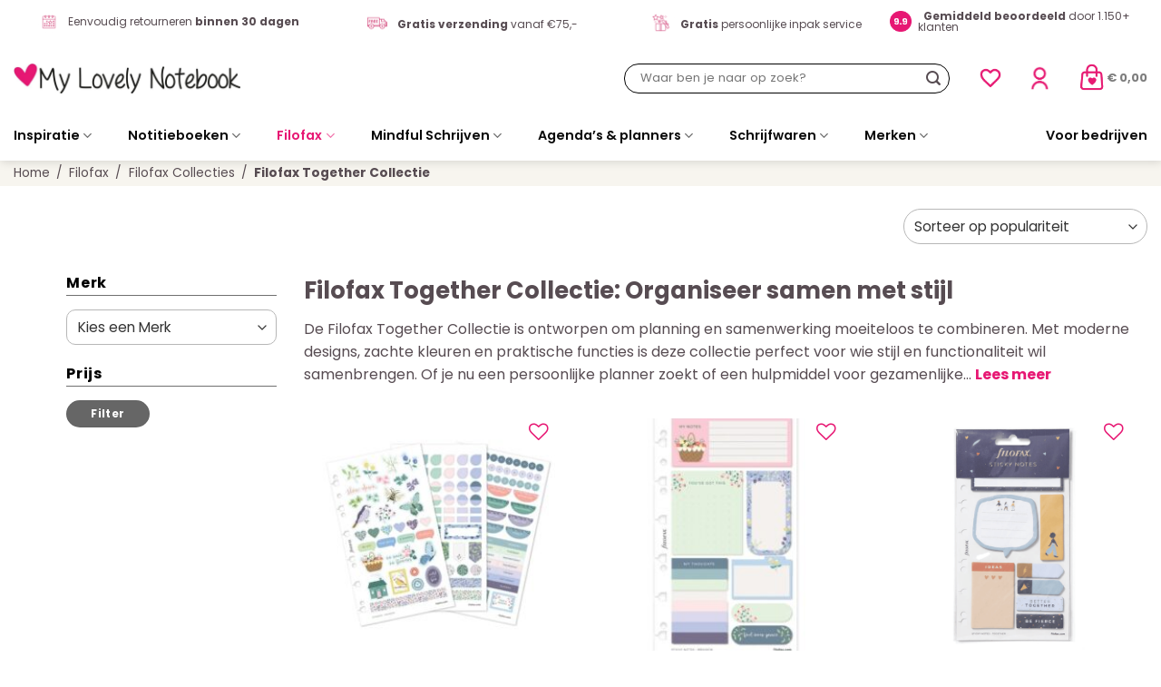

--- FILE ---
content_type: text/html; charset=UTF-8
request_url: https://www.mylovelynotebook.nl/product-categorie/filofax-notitieboeken/filofax-notebooks-navullingen/filofax-together-collectie/
body_size: 35686
content:
<!DOCTYPE html><html lang="nl-NL" class="loading-site no-js"><head><script data-no-optimize="1">var litespeed_docref=sessionStorage.getItem("litespeed_docref");litespeed_docref&&(Object.defineProperty(document,"referrer",{get:function(){return litespeed_docref}}),sessionStorage.removeItem("litespeed_docref"));</script> <meta charset="UTF-8" /><link rel="profile" href="http://gmpg.org/xfn/11" /><link rel="pingback" href="https://www.mylovelynotebook.nl/xmlrpc.php" /> <script type="litespeed/javascript">document.documentElement.className=document.documentElement.className+' yes-js js_active js'</script> <script type="litespeed/javascript">(function(html){html.className=html.className.replace(/\bno-js\b/,'js')})(document.documentElement)</script> <meta name='robots' content='index, follow, max-image-preview:large, max-snippet:-1, max-video-preview:-1' /><meta name="viewport" content="width=device-width, initial-scale=1" /><script type="litespeed/javascript">window._wca=window._wca||[]</script> <title>Filofax Together Collectie Archives - My Lovely Notebook</title><meta name="description" content="Ontdek de Filofax Together Collectie. Moderne planners en accessoires met zachte kleuren en praktische functies, perfect om georganiseerd te blijven." /><link rel="canonical" href="https://www.mylovelynotebook.nl/product-categorie/filofax/filofax-collecties/filofax-together-collectie/" /><meta property="og:locale" content="nl_NL" /><meta property="og:type" content="article" /><meta property="og:title" content="Filofax Together Collectie Archives - My Lovely Notebook" /><meta property="og:description" content="Ontdek de Filofax Together Collectie. Moderne planners en accessoires met zachte kleuren en praktische functies, perfect om georganiseerd te blijven." /><meta property="og:url" content="https://www.mylovelynotebook.nl/product-categorie/filofax/filofax-collecties/filofax-together-collectie/" /><meta property="og:site_name" content="My Lovely Notebook" /> <script type="application/ld+json" class="yoast-schema-graph">{"@context":"https://schema.org","@graph":[{"@type":"CollectionPage","@id":"https://www.mylovelynotebook.nl/product-categorie/filofax/filofax-collecties/filofax-together-collectie/","url":"https://www.mylovelynotebook.nl/product-categorie/filofax/filofax-collecties/filofax-together-collectie/","name":"Filofax Together Collectie Archives - My Lovely Notebook","isPartOf":{"@id":"https://www.mylovelynotebook.nl/#website"},"primaryImageOfPage":{"@id":"https://www.mylovelynotebook.nl/product-categorie/filofax/filofax-collecties/filofax-together-collectie/#primaryimage"},"image":{"@id":"https://www.mylovelynotebook.nl/product-categorie/filofax/filofax-collecties/filofax-together-collectie/#primaryimage"},"thumbnailUrl":"https://cdn.mylovelynotebook.nl/content/uploads/2024/03/04145938/Filofax-Stickers-Meadow-132969.jpg","description":"Ontdek de Filofax Together Collectie. Moderne planners en accessoires met zachte kleuren en praktische functies, perfect om georganiseerd te blijven.","breadcrumb":{"@id":"https://www.mylovelynotebook.nl/product-categorie/filofax/filofax-collecties/filofax-together-collectie/#breadcrumb"},"inLanguage":"nl-NL"},{"@type":"ImageObject","inLanguage":"nl-NL","@id":"https://www.mylovelynotebook.nl/product-categorie/filofax/filofax-collecties/filofax-together-collectie/#primaryimage","url":"https://cdn.mylovelynotebook.nl/content/uploads/2024/03/04145938/Filofax-Stickers-Meadow-132969.jpg","contentUrl":"https://cdn.mylovelynotebook.nl/content/uploads/2024/03/04145938/Filofax-Stickers-Meadow-132969.jpg","width":760,"height":797,"caption":"Filofax Stickers Meadow 132969"},{"@type":"BreadcrumbList","@id":"https://www.mylovelynotebook.nl/product-categorie/filofax/filofax-collecties/filofax-together-collectie/#breadcrumb","itemListElement":[{"@type":"ListItem","position":1,"name":"Home","item":"https://www.mylovelynotebook.nl/"},{"@type":"ListItem","position":2,"name":"Filofax","item":"https://www.mylovelynotebook.nl/product-categorie/filofax/"},{"@type":"ListItem","position":3,"name":"Filofax Collecties","item":"https://www.mylovelynotebook.nl/product-categorie/filofax/filofax-collecties/"},{"@type":"ListItem","position":4,"name":"Filofax Together Collectie"}]},{"@type":"WebSite","@id":"https://www.mylovelynotebook.nl/#website","url":"https://www.mylovelynotebook.nl/","name":"My Lovely Notebook","description":"De mooiste en uniekste notitieboeken vind je bij My Lovely Notebook","publisher":{"@id":"https://www.mylovelynotebook.nl/#organization"},"potentialAction":[{"@type":"SearchAction","target":{"@type":"EntryPoint","urlTemplate":"https://www.mylovelynotebook.nl/?s={search_term_string}"},"query-input":{"@type":"PropertyValueSpecification","valueRequired":true,"valueName":"search_term_string"}}],"inLanguage":"nl-NL"},{"@type":"Organization","@id":"https://www.mylovelynotebook.nl/#organization","name":"My Lovely Notebook","url":"https://www.mylovelynotebook.nl/","logo":{"@type":"ImageObject","inLanguage":"nl-NL","@id":"https://www.mylovelynotebook.nl/#/schema/logo/image/","url":"https://cdn.mylovelynotebook.nl/content/uploads/2015/01/Logo_V1-kopie-jpeg.jpg","contentUrl":"https://cdn.mylovelynotebook.nl/content/uploads/2015/01/Logo_V1-kopie-jpeg.jpg","width":1240,"height":240,"caption":"My Lovely Notebook"},"image":{"@id":"https://www.mylovelynotebook.nl/#/schema/logo/image/"}}]}</script> <link rel='dns-prefetch' href='//assets.pinterest.com' /><link rel='dns-prefetch' href='//stats.wp.com' /><link rel='prefetch' href='https://www.mylovelynotebook.nl/wp-content/themes/flatsome/assets/js/flatsome.js?ver=8e60d746741250b4dd4e' /><link rel='prefetch' href='https://www.mylovelynotebook.nl/wp-content/themes/flatsome/assets/js/chunk.slider.js?ver=3.19.6' /><link rel='prefetch' href='https://www.mylovelynotebook.nl/wp-content/themes/flatsome/assets/js/chunk.popups.js?ver=3.19.6' /><link rel='prefetch' href='https://www.mylovelynotebook.nl/wp-content/themes/flatsome/assets/js/chunk.tooltips.js?ver=3.19.6' /><link rel='prefetch' href='https://www.mylovelynotebook.nl/wp-content/themes/flatsome/assets/js/woocommerce.js?ver=dd6035ce106022a74757' /><link rel="alternate" type="application/rss+xml" title="My Lovely Notebook &raquo; feed" href="https://www.mylovelynotebook.nl/feed/" /><link rel="alternate" type="application/rss+xml" title="My Lovely Notebook &raquo; reacties feed" href="https://www.mylovelynotebook.nl/comments/feed/" /><link rel="alternate" type="application/rss+xml" title="My Lovely Notebook &raquo; Filofax Together Collectie Categorie feed" href="https://www.mylovelynotebook.nl/product-categorie/filofax/filofax-collecties/filofax-together-collectie/feed/" /><style id='wp-img-auto-sizes-contain-inline-css' type='text/css'>img:is([sizes=auto i],[sizes^="auto," i]){contain-intrinsic-size:3000px 1500px}
/*# sourceURL=wp-img-auto-sizes-contain-inline-css */</style><link data-optimized="2" rel="stylesheet" href="https://www.mylovelynotebook.nl/wp-content/litespeed/css/63083aae981b4559307ac6f2ce28c2d6.css?ver=901db" /><style id='wp-block-library-inline-css' type='text/css'>:root{--wp-block-synced-color:#7a00df;--wp-block-synced-color--rgb:122,0,223;--wp-bound-block-color:var(--wp-block-synced-color);--wp-editor-canvas-background:#ddd;--wp-admin-theme-color:#007cba;--wp-admin-theme-color--rgb:0,124,186;--wp-admin-theme-color-darker-10:#006ba1;--wp-admin-theme-color-darker-10--rgb:0,107,160.5;--wp-admin-theme-color-darker-20:#005a87;--wp-admin-theme-color-darker-20--rgb:0,90,135;--wp-admin-border-width-focus:2px}@media (min-resolution:192dpi){:root{--wp-admin-border-width-focus:1.5px}}.wp-element-button{cursor:pointer}:root .has-very-light-gray-background-color{background-color:#eee}:root .has-very-dark-gray-background-color{background-color:#313131}:root .has-very-light-gray-color{color:#eee}:root .has-very-dark-gray-color{color:#313131}:root .has-vivid-green-cyan-to-vivid-cyan-blue-gradient-background{background:linear-gradient(135deg,#00d084,#0693e3)}:root .has-purple-crush-gradient-background{background:linear-gradient(135deg,#34e2e4,#4721fb 50%,#ab1dfe)}:root .has-hazy-dawn-gradient-background{background:linear-gradient(135deg,#faaca8,#dad0ec)}:root .has-subdued-olive-gradient-background{background:linear-gradient(135deg,#fafae1,#67a671)}:root .has-atomic-cream-gradient-background{background:linear-gradient(135deg,#fdd79a,#004a59)}:root .has-nightshade-gradient-background{background:linear-gradient(135deg,#330968,#31cdcf)}:root .has-midnight-gradient-background{background:linear-gradient(135deg,#020381,#2874fc)}:root{--wp--preset--font-size--normal:16px;--wp--preset--font-size--huge:42px}.has-regular-font-size{font-size:1em}.has-larger-font-size{font-size:2.625em}.has-normal-font-size{font-size:var(--wp--preset--font-size--normal)}.has-huge-font-size{font-size:var(--wp--preset--font-size--huge)}.has-text-align-center{text-align:center}.has-text-align-left{text-align:left}.has-text-align-right{text-align:right}.has-fit-text{white-space:nowrap!important}#end-resizable-editor-section{display:none}.aligncenter{clear:both}.items-justified-left{justify-content:flex-start}.items-justified-center{justify-content:center}.items-justified-right{justify-content:flex-end}.items-justified-space-between{justify-content:space-between}.screen-reader-text{border:0;clip-path:inset(50%);height:1px;margin:-1px;overflow:hidden;padding:0;position:absolute;width:1px;word-wrap:normal!important}.screen-reader-text:focus{background-color:#ddd;clip-path:none;color:#444;display:block;font-size:1em;height:auto;left:5px;line-height:normal;padding:15px 23px 14px;text-decoration:none;top:5px;width:auto;z-index:100000}html :where(.has-border-color){border-style:solid}html :where([style*=border-top-color]){border-top-style:solid}html :where([style*=border-right-color]){border-right-style:solid}html :where([style*=border-bottom-color]){border-bottom-style:solid}html :where([style*=border-left-color]){border-left-style:solid}html :where([style*=border-width]){border-style:solid}html :where([style*=border-top-width]){border-top-style:solid}html :where([style*=border-right-width]){border-right-style:solid}html :where([style*=border-bottom-width]){border-bottom-style:solid}html :where([style*=border-left-width]){border-left-style:solid}html :where(img[class*=wp-image-]){height:auto;max-width:100%}:where(figure){margin:0 0 1em}html :where(.is-position-sticky){--wp-admin--admin-bar--position-offset:var(--wp-admin--admin-bar--height,0px)}@media screen and (max-width:600px){html :where(.is-position-sticky){--wp-admin--admin-bar--position-offset:0px}}
/*wp_block_styles_on_demand_placeholder:693a718205371*/
/*# sourceURL=wp-block-library-inline-css */</style><style id='woocommerce-inline-inline-css' type='text/css'>.woocommerce form .form-row .required { visibility: visible; }
/*# sourceURL=woocommerce-inline-inline-css */</style><style id='flatsome-main-inline-css' type='text/css'>@font-face {
				font-family: "fl-icons";
				font-display: block;
				src: url(https://www.mylovelynotebook.nl/wp-content/themes/flatsome/assets/css/icons/fl-icons.eot?v=3.19.6);
				src:
					url(https://www.mylovelynotebook.nl/wp-content/themes/flatsome/assets/css/icons/fl-icons.eot#iefix?v=3.19.6) format("embedded-opentype"),
					url(https://www.mylovelynotebook.nl/wp-content/themes/flatsome/assets/css/icons/fl-icons.woff2?v=3.19.6) format("woff2"),
					url(https://www.mylovelynotebook.nl/wp-content/themes/flatsome/assets/css/icons/fl-icons.ttf?v=3.19.6) format("truetype"),
					url(https://www.mylovelynotebook.nl/wp-content/themes/flatsome/assets/css/icons/fl-icons.woff?v=3.19.6) format("woff"),
					url(https://www.mylovelynotebook.nl/wp-content/themes/flatsome/assets/css/icons/fl-icons.svg?v=3.19.6#fl-icons) format("svg");
			}
/*# sourceURL=flatsome-main-inline-css */</style><style id='cwginstock_frontend_css-inline-css' type='text/css'>.cwginstock-subscribe-form {width:100%;}
.cwginstock-panel-heading {color:#ffffff !important; background:#e71d72 !important; border-color:#e71d72 !important;}
.cwgstock_button{ font-size:15px !important; color: #ffffff !important; background:#e71d72 !important;}
.cwginstock-panel-heading h4 {color:#ffffff !important; font-size:18px !important;}
.cwginstock-panel-primary {border-color:#e71d72 !important;}
.cwginstock-subscribe-form{}
.cwginstock-panel-heading {}
/*# sourceURL=cwginstock_frontend_css-inline-css */</style> <script type="text/template" id="tmpl-variation-template"><div class="woocommerce-variation-description">{{{ data.variation.variation_description }}}</div>
	<div class="woocommerce-variation-price">{{{ data.variation.price_html }}}</div>
	<div class="woocommerce-variation-availability">{{{ data.variation.availability_html }}}</div></script> <script type="text/template" id="tmpl-unavailable-variation-template"><p role="alert">Dit product is niet beschikbaar. Kies een andere combinatie.</p></script> <script type="litespeed/javascript">(function(url,id){var script=document.createElement('script');script.async=!0;script.src='https://'+url+'/sidebar.js?id='+id+'&c='+cachebuster(10,id);var ref=document.getElementsByTagName('script')[0];ref.parentNode.insertBefore(script,ref);function cachebuster(refreshMinutes,id){var now=Date.now();var interval=refreshMinutes*60e3;var shift=(Math.sin(id)||0)*interval;return Math.floor((now+shift)/interval)}})("dashboard.webwinkelkeur.nl",3811)</script><script type="litespeed/javascript" data-src="https://www.mylovelynotebook.nl/wp-includes/js/jquery/jquery.min.js" id="jquery-core-js"></script> <script id="wp-util-js-extra" type="litespeed/javascript">var _wpUtilSettings={"ajax":{"url":"/wp-admin/admin-ajax.php"}}</script> <script id="wcpf-plugin-script-js-extra" type="litespeed/javascript">var WCPFData={"registerEntities":{"Project":{"id":"Project","class":"WooCommerce_Product_Filter_Plugin\\Entity","post_type":"wcpf_project","label":"Project","default_options":{"urlNavigation":"query","filteringStarts":"auto","urlNavigationOptions":[],"useComponents":["pagination","sorting","results-count","page-title","breadcrumb"],"paginationAjax":!0,"sortingAjax":!0,"productsContainerSelector":".products","paginationSelector":".woocommerce-pagination","resultCountSelector":".woocommerce-result-count","sortingSelector":".woocommerce-ordering","pageTitleSelector":".woocommerce-products-header__title","breadcrumbSelector":".woocommerce-breadcrumb","multipleContainersForProducts":!0},"is_grouped":!0,"editor_component_class":"WooCommerce_Product_Filter_Plugin\\Project\\Editor_Component","filter_component_class":"WooCommerce_Product_Filter_Plugin\\Project\\Filter_Component","variations":!1},"BoxListField":{"id":"BoxListField","class":"WooCommerce_Product_Filter_Plugin\\Entity","post_type":"wcpf_item","label":"Dooslijst","default_options":{"itemsSource":"attribute","itemsDisplay":"all","queryType":"or","itemsDisplayHierarchical":!0,"displayHierarchicalCollapsed":!1,"displayTitle":!0,"displayToggleContent":!0,"defaultToggleState":"show","cssClass":"","actionForEmptyOptions":"hide","displayProductCount":!0,"productCountPolicy":"for-option-only","multiSelect":!0,"boxSize":"45px"},"is_grouped":!1,"editor_component_class":"WooCommerce_Product_Filter_Plugin\\Field\\Box_list\\Editor_Component","filter_component_class":"WooCommerce_Product_Filter_Plugin\\Field\\Box_List\\Filter_Component","variations":!0},"CheckBoxListField":{"id":"CheckBoxListField","class":"WooCommerce_Product_Filter_Plugin\\Entity","post_type":"wcpf_item","label":"Selectievak","default_options":{"itemsSource":"attribute","itemsDisplay":"all","queryType":"or","itemsDisplayHierarchical":!0,"displayHierarchicalCollapsed":!1,"displayTitle":!0,"displayToggleContent":!0,"defaultToggleState":"show","cssClass":"","actionForEmptyOptions":"hide","displayProductCount":!0,"productCountPolicy":"for-option-only","seeMoreOptionsBy":"scrollbar","heightOfVisibleContent":12},"is_grouped":!1,"editor_component_class":"WooCommerce_Product_Filter_Plugin\\Field\\Check_Box_List\\Editor_Component","filter_component_class":"WooCommerce_Product_Filter_Plugin\\Field\\Check_Box_List\\Filter_Component","variations":!0},"DropDownListField":{"id":"DropDownListField","class":"WooCommerce_Product_Filter_Plugin\\Entity","post_type":"wcpf_item","label":"Keuzemenu","default_options":{"itemsSource":"attribute","itemsDisplay":"all","queryType":"or","itemsDisplayHierarchical":!0,"displayHierarchicalCollapsed":!1,"displayTitle":!0,"displayToggleContent":!0,"defaultToggleState":"show","cssClass":"","actionForEmptyOptions":"hide","displayProductCount":!0,"productCountPolicy":"for-option-only","titleItemReset":"Alles tonen"},"is_grouped":!1,"editor_component_class":"WooCommerce_Product_Filter_Plugin\\Field\\Drop_Down_List\\Editor_Component","filter_component_class":"WooCommerce_Product_Filter_Plugin\\Field\\Drop_Down_List\\Filter_Component","variations":!0},"ButtonField":{"id":"ButtonField","class":"WooCommerce_Product_Filter_Plugin\\Entity","post_type":"wcpf_item","label":"Knop","default_options":{"cssClass":"","action":"reset"},"is_grouped":!1,"editor_component_class":"WooCommerce_Product_Filter_Plugin\\Field\\Button\\Editor_Component","filter_component_class":"WooCommerce_Product_Filter_Plugin\\Field\\Button\\Filter_Component","variations":!0},"ColorListField":{"id":"ColorListField","class":"WooCommerce_Product_Filter_Plugin\\Entity","post_type":"wcpf_item","label":"Kleuren","default_options":{"itemsSource":"attribute","itemsDisplay":"all","queryType":"or","itemsDisplayHierarchical":!0,"displayHierarchicalCollapsed":!1,"displayTitle":!0,"displayToggleContent":!0,"defaultToggleState":"show","cssClass":"","actionForEmptyOptions":"hide","displayProductCount":!0,"productCountPolicy":"for-option-only","optionKey":"colors"},"is_grouped":!1,"editor_component_class":"WooCommerce_Product_Filter_Plugin\\Field\\Color_List\\Editor_Component","filter_component_class":"WooCommerce_Product_Filter_Plugin\\Field\\Color_List\\Filter_Component","variations":!0},"RadioListField":{"id":"RadioListField","class":"WooCommerce_Product_Filter_Plugin\\Entity","post_type":"wcpf_item","label":"Radio","default_options":{"itemsSource":"attribute","itemsDisplay":"all","queryType":"or","itemsDisplayHierarchical":!0,"displayHierarchicalCollapsed":!1,"displayTitle":!0,"displayToggleContent":!0,"defaultToggleState":"show","cssClass":"","actionForEmptyOptions":"hide","displayProductCount":!0,"productCountPolicy":"for-option-only","titleItemReset":"Alles tonen","seeMoreOptionsBy":"scrollbar","heightOfVisibleContent":12},"is_grouped":!1,"editor_component_class":"WooCommerce_Product_Filter_Plugin\\Field\\Radio_List\\Editor_Component","filter_component_class":"WooCommerce_Product_Filter_Plugin\\Field\\Radio_List\\Filter_Component","variations":!0},"TextListField":{"id":"TextListField","class":"WooCommerce_Product_Filter_Plugin\\Entity","post_type":"wcpf_item","label":"Tekstlijst","default_options":{"itemsSource":"attribute","itemsDisplay":"all","queryType":"or","itemsDisplayHierarchical":!0,"displayHierarchicalCollapsed":!1,"displayTitle":!0,"displayToggleContent":!0,"defaultToggleState":"show","cssClass":"","actionForEmptyOptions":"hide","displayProductCount":!0,"productCountPolicy":"for-option-only","multiSelect":!0,"useInlineStyle":!1},"is_grouped":!1,"editor_component_class":"WooCommerce_Product_Filter_Plugin\\Field\\Text_List\\Editor_Component","filter_component_class":"WooCommerce_Product_Filter_Plugin\\Field\\Text_List\\Filter_Component","variations":!0},"PriceSliderField":{"id":"PriceSliderField","class":"WooCommerce_Product_Filter_Plugin\\Entity","post_type":"wcpf_item","label":"Prijs-slider","default_options":{"minPriceOptionKey":"min-price","maxPriceOptionKey":"max-price","optionKey":"price","optionKeyFormat":"dash","cssClass":"","displayMinMaxInput":!0,"displayTitle":!0,"displayToggleContent":!0,"defaultToggleState":"show","displayPriceLabel":!0},"is_grouped":!1,"editor_component_class":"WooCommerce_Product_Filter_Plugin\\Field\\Price_Slider\\Editor_Component","filter_component_class":"WooCommerce_Product_Filter_Plugin\\Field\\Price_Slider\\Filter_Component","variations":!1},"SimpleBoxLayout":{"id":"SimpleBoxLayout","class":"WooCommerce_Product_Filter_Plugin\\Entity","post_type":"wcpf_item","label":"Simple Box","default_options":{"displayToggleContent":!0,"defaultToggleState":"show","cssClass":""},"is_grouped":!0,"editor_component_class":"WooCommerce_Product_Filter_Plugin\\Layout\\Simple_Box\\Editor_Component","filter_component_class":"WooCommerce_Product_Filter_Plugin\\Layout\\Simple_Box\\Filter_Component","variations":!1},"ColumnsLayout":{"id":"ColumnsLayout","class":"WooCommerce_Product_Filter_Plugin\\Entity","post_type":"wcpf_item","label":"Kolommen","default_options":{"columns":[{"entities":[],"options":{"width":"50%"}}]},"is_grouped":!0,"editor_component_class":"WooCommerce_Product_Filter_Plugin\\Layout\\Columns\\Editor_Component","filter_component_class":"WooCommerce_Product_Filter_Plugin\\Layout\\Columns\\Filter_Component","variations":!1}},"messages":{"selectNoMatchesFound":"Geen overeenkomsten gevonden"},"selectors":{"productsContainer":".products","paginationContainer":".woocommerce-pagination","resultCount":".woocommerce-result-count","sorting":".woocommerce-ordering","pageTitle":".woocommerce-products-header__title","breadcrumb":".woocommerce-breadcrumb"},"pageUrl":"https://www.mylovelynotebook.nl/product-categorie/filofax-notitieboeken/filofax-notebooks-navullingen/filofax-together-collectie/","isPaged":"","scriptAfterProductsUpdate":"","scrollTop":"no","priceFormat":{"currencyFormatNumDecimals":0,"currencyFormatSymbol":"&euro;","currencyFormatDecimalSep":",","currencyFormatThousandSep":".","currencyFormat":"%s&nbsp;%v"}}</script> <script id="WCPAY_ASSETS-js-extra" type="litespeed/javascript">var wcpayAssets={"url":"https://www.mylovelynotebook.nl/wp-content/plugins/woocommerce-payments/dist/"}</script> <script type="text/javascript" src="https://stats.wp.com/s-202550.js" id="woocommerce-analytics-js" defer="defer" data-wp-strategy="defer"></script> <script id="wc-settings-dep-in-header-js-after" type="litespeed/javascript">console.warn("Scripts that have a dependency on [wc-settings, wc-blocks-checkout] must be loaded in the footer, myparcelnl-delivery-options-block-view-script was registered to load in the header, but has been switched to load in the footer instead. See https://github.com/woocommerce/woocommerce-gutenberg-products-block/pull/5059")</script> <link rel="https://api.w.org/" href="https://www.mylovelynotebook.nl/wp-json/" /><link rel="alternate" title="JSON" type="application/json" href="https://www.mylovelynotebook.nl/wp-json/wp/v2/product_cat/1874" /><link rel="EditURI" type="application/rsd+xml" title="RSD" href="https://www.mylovelynotebook.nl/xmlrpc.php?rsd" /> <script type="litespeed/javascript">(function(w,d,s,l,i){w[l]=w[l]||[];w[l].push({'gtm.start':new Date().getTime(),event:'gtm.js'});var f=d.getElementsByTagName(s)[0],j=d.createElement(s),dl=l!='dataLayer'?'&l='+l:'';j.async=!0;j.src='https://sidenote.mylovelynotebook.nl/gtm.js?id='+i+dl;f.parentNode.insertBefore(j,f)})(window,document,'script','dataLayer','GTM-TNHMZKB')</script> <style>img#wpstats{display:none}</style><noscript><style>.woocommerce-product-gallery{ opacity: 1 !important; }</style></noscript><link rel="icon" href="https://cdn.mylovelynotebook.nl/content/uploads/2025/08/06162234/cropped-MLN-FAV-scaled-1-32x32.png" sizes="32x32" /><link rel="icon" href="https://cdn.mylovelynotebook.nl/content/uploads/2025/08/06162234/cropped-MLN-FAV-scaled-1-192x192.png" sizes="192x192" /><link rel="apple-touch-icon" href="https://cdn.mylovelynotebook.nl/content/uploads/2025/08/06162234/cropped-MLN-FAV-scaled-1-180x180.png" /><meta name="msapplication-TileImage" content="https://cdn.mylovelynotebook.nl/content/uploads/2025/08/06162234/cropped-MLN-FAV-scaled-1-270x270.png" /><div id="bulletinwp-generator" style="display: none"><div id="bulletinwp-bulletin-item-10" class="bulletinwp-bulletins bulletinwp-placement-top  " data-header-banner-style="above-header" data-header-banner-scroll="static" data-site-has-fixed-header="false" data-fixed-header-selector=""><div class="bulletinwp-bulletin-item " style="background-color:#76133d;color:#fff;padding:12px" data-id="10"><div class="bulletinwp-main-container" style="max-width: none"><div class="bulletinwp-top-container" style="margin-bottom: 0"><div class="bulletinwp-center-container"><div class="bulletinwp-bulletin-content-wrapper" style="text-align: center"><div class="bulletinwp-bulletin-content bulletinwp-bulletin-content-main"> <strong>Nieuw in de shop: prachtige Paperblanks notitieboeken! </strong><a href="https://www.mylovelynotebook.nl/merk/paperblanks/?orderby=date">Shop nu</a></div><div class="bulletinwp-bulletin-mobile-content bulletinwp-bulletin-mobile-content-main"> <strong>Nieuw in de shop: prachtige Paperblanks notitieboeken! </strong><a href="https://www.mylovelynotebook.nl/merk/paperblanks/?orderby=date">Shop nu</a></div></div></div></div></div></div><style>#bulletinwp-bulletin-item-10{font-size:14px!important}#bulletinwp-bulletin-item-10 p{font-size:14px!important}@media (max-width:767px){#bulletinwp-bulletin-item-10{font-size:12px!important}#bulletinwp-bulletin-item-10 p{font-size:12px!important}}</style></div></div><style id="custom-css" type="text/css">:root {--primary-color: #e71773;--fs-color-primary: #e71773;--fs-color-secondary: #76133d;--fs-color-success: #7a9c59;--fs-color-alert: #b20000;--fs-experimental-link-color: #334862;--fs-experimental-link-color-hover: #111;}.tooltipster-base {--tooltip-color: #fff;--tooltip-bg-color: #000;}.off-canvas-right .mfp-content, .off-canvas-left .mfp-content {--drawer-width: 300px;}.off-canvas .mfp-content.off-canvas-cart {--drawer-width: 360px;}.container-width, .full-width .ubermenu-nav, .container, .row{max-width: 1330px}.row.row-collapse{max-width: 1300px}.row.row-small{max-width: 1322.5px}.row.row-large{max-width: 1360px}.header-main{height: 70px}#logo img{max-height: 70px}#logo{width:250px;}.header-bottom{min-height: 46px}.header-top{min-height: 20px}.transparent .header-main{height: 100px}.transparent #logo img{max-height: 100px}.has-transparent + .page-title:first-of-type,.has-transparent + #main > .page-title,.has-transparent + #main > div > .page-title,.has-transparent + #main .page-header-wrapper:first-of-type .page-title{padding-top: 180px;}.transparent .header-wrapper{background-color: #ffffff!important;}.transparent .top-divider{display: none;}.header.show-on-scroll,.stuck .header-main{height:80px!important}.stuck #logo img{max-height: 80px!important}.search-form{ width: 50%;}.header-bg-color {background-color: #ffffff}.header-bottom {background-color: #ffffff}.header-main .nav > li > a{line-height: 16px }.stuck .header-main .nav > li > a{line-height: 50px }.header-bottom-nav > li > a{line-height: 36px }@media (max-width: 549px) {.header-main{height: 70px}#logo img{max-height: 70px}}.header-top{background-color:#ffffff!important;}body{color: #574c52}h1,h2,h3,h4,h5,h6,.heading-font{color: #574c52;}body{font-size: 100%;}body{font-family: Poppins, sans-serif;}body {font-weight: 400;font-style: normal;}.nav > li > a {font-family: Poppins, sans-serif;}.mobile-sidebar-levels-2 .nav > li > ul > li > a {font-family: Poppins, sans-serif;}.nav > li > a,.mobile-sidebar-levels-2 .nav > li > ul > li > a {font-weight: 600;font-style: normal;}h1,h2,h3,h4,h5,h6,.heading-font, .off-canvas-center .nav-sidebar.nav-vertical > li > a{font-family: Poppins, sans-serif;}h1,h2,h3,h4,h5,h6,.heading-font,.banner h1,.banner h2 {font-weight: 700;font-style: normal;}.alt-font{font-family: "Dancing Script", sans-serif;}.alt-font {font-weight: 400!important;font-style: normal!important;}.header:not(.transparent) .header-bottom-nav.nav > li > a{color: #0a0a0a;}.header:not(.transparent) .header-bottom-nav.nav > li > a:hover,.header:not(.transparent) .header-bottom-nav.nav > li.active > a,.header:not(.transparent) .header-bottom-nav.nav > li.current > a,.header:not(.transparent) .header-bottom-nav.nav > li > a.active,.header:not(.transparent) .header-bottom-nav.nav > li > a.current{color: #e71773;}.header-bottom-nav.nav-line-bottom > li > a:before,.header-bottom-nav.nav-line-grow > li > a:before,.header-bottom-nav.nav-line > li > a:before,.header-bottom-nav.nav-box > li > a:hover,.header-bottom-nav.nav-box > li.active > a,.header-bottom-nav.nav-pills > li > a:hover,.header-bottom-nav.nav-pills > li.active > a{color:#FFF!important;background-color: #e71773;}.has-equal-box-heights .box-image {padding-top: 100%;}input[type='submit'], input[type="button"], button:not(.icon), .button:not(.icon){border-radius: 9999px!important}.shop-page-title.featured-title .title-bg{background-image: url(https://cdn.mylovelynotebook.nl/content/uploads/2022/03/22105031/Filofax-Tabbladen-Notitieboek-Together-A5-2.jpg)!important;}@media screen and (min-width: 550px){.products .box-vertical .box-image{min-width: 247px!important;width: 247px!important;}}.header-main .social-icons,.header-main .cart-icon strong,.header-main .menu-title,.header-main .header-button > .button.is-outline,.header-main .nav > li > a > i:not(.icon-angle-down){color: #e71773!important;}.header-main .header-button > .button.is-outline,.header-main .cart-icon strong:after,.header-main .cart-icon strong{border-color: #e71773!important;}.header-main .header-button > .button:not(.is-outline){background-color: #e71773!important;}.header-main .current-dropdown .cart-icon strong,.header-main .header-button > .button:hover,.header-main .header-button > .button:hover i,.header-main .header-button > .button:hover span{color:#FFF!important;}.header-main .menu-title:hover,.header-main .social-icons a:hover,.header-main .header-button > .button.is-outline:hover,.header-main .nav > li > a:hover > i:not(.icon-angle-down){color: #e71773!important;}.header-main .current-dropdown .cart-icon strong,.header-main .header-button > .button:hover{background-color: #e71773!important;}.header-main .current-dropdown .cart-icon strong:after,.header-main .current-dropdown .cart-icon strong,.header-main .header-button > .button:hover{border-color: #e71773!important;}.footer-1{background-color: #76133d}.footer-2{background-color: #f7f5ef}.absolute-footer, html{background-color: #ffffff}.header-vertical-menu__opener {width: 300px}.header-vertical-menu__fly-out {width: 300px}.label-new.menu-item > a:after{content:"Nieuw";}.label-hot.menu-item > a:after{content:"Hot";}.label-sale.menu-item > a:after{content:"Aanbieding";}.label-popular.menu-item > a:after{content:"Populair";}</style><style type="text/css" id="wp-custom-css">.product-small .box .dl-stock-status.in-stock {
    color: var(--mln-green-2);
}

.mln-blog-post-icon {
	  width:50px;
    height:50px;
    min-width:50px;
    min-height:50px;
    max-width:50px;
    max-height:50px;
	font-size: 24px;
}
.footer-2 {
	padding-top: 50px
}
input[type=search] {
	border: 1px solid #000000!important;
}
.name.product-title.woocommerce-loop-product__title {
	color: #76133d;
	font-size: 18px;
}
.button {
	text-transform: none;
}
.woocommerce-ordering select {
	border-radius:40px!important;
}
.breadcrumb-bar {
    background-color: #f7f5ef;
}
.single-product .accordion-item .accordion-title .toggle {
    left: 20%;
}
.product-main .woocommerce-breadcrumb, .checkout-page-title .breadcrumbs {
	display:none;
}
.wishlist-items-wrapper .readmore {
	display: none;
}
.wishlist-items-wrapper .dl-add-to-cart-button-wrapper a {
	background: var(--mln-pink);
	color: white;
	border-radius: 40px;
	padding-left: 20px;
	padding-right: 20px;
}

.test123 .mln-page-header-content {
	text-align:left;
}
#shop-sidebar {
	width:80%;
}
#shop-sidebar li a {
	font-size: 14px;
}

body .yith-wcwl-add-to-wishlist .yith-wcwl-add-button{
	align-items: flex-start;
}

/* newsletter confirm */
._form-thank-you {
	color: white;
}</style><style id="kirki-inline-styles">/* devanagari */
@font-face {
  font-family: 'Poppins';
  font-style: normal;
  font-weight: 400;
  font-display: swap;
  src: url(https://www.mylovelynotebook.nl/wp-content/fonts/poppins/pxiEyp8kv8JHgFVrJJbecmNE.woff2) format('woff2');
  unicode-range: U+0900-097F, U+1CD0-1CF9, U+200C-200D, U+20A8, U+20B9, U+20F0, U+25CC, U+A830-A839, U+A8E0-A8FF, U+11B00-11B09;
}
/* latin-ext */
@font-face {
  font-family: 'Poppins';
  font-style: normal;
  font-weight: 400;
  font-display: swap;
  src: url(https://www.mylovelynotebook.nl/wp-content/fonts/poppins/pxiEyp8kv8JHgFVrJJnecmNE.woff2) format('woff2');
  unicode-range: U+0100-02BA, U+02BD-02C5, U+02C7-02CC, U+02CE-02D7, U+02DD-02FF, U+0304, U+0308, U+0329, U+1D00-1DBF, U+1E00-1E9F, U+1EF2-1EFF, U+2020, U+20A0-20AB, U+20AD-20C0, U+2113, U+2C60-2C7F, U+A720-A7FF;
}
/* latin */
@font-face {
  font-family: 'Poppins';
  font-style: normal;
  font-weight: 400;
  font-display: swap;
  src: url(https://www.mylovelynotebook.nl/wp-content/fonts/poppins/pxiEyp8kv8JHgFVrJJfecg.woff2) format('woff2');
  unicode-range: U+0000-00FF, U+0131, U+0152-0153, U+02BB-02BC, U+02C6, U+02DA, U+02DC, U+0304, U+0308, U+0329, U+2000-206F, U+20AC, U+2122, U+2191, U+2193, U+2212, U+2215, U+FEFF, U+FFFD;
}
/* devanagari */
@font-face {
  font-family: 'Poppins';
  font-style: normal;
  font-weight: 600;
  font-display: swap;
  src: url(https://www.mylovelynotebook.nl/wp-content/fonts/poppins/pxiByp8kv8JHgFVrLEj6Z11lFc-K.woff2) format('woff2');
  unicode-range: U+0900-097F, U+1CD0-1CF9, U+200C-200D, U+20A8, U+20B9, U+20F0, U+25CC, U+A830-A839, U+A8E0-A8FF, U+11B00-11B09;
}
/* latin-ext */
@font-face {
  font-family: 'Poppins';
  font-style: normal;
  font-weight: 600;
  font-display: swap;
  src: url(https://www.mylovelynotebook.nl/wp-content/fonts/poppins/pxiByp8kv8JHgFVrLEj6Z1JlFc-K.woff2) format('woff2');
  unicode-range: U+0100-02BA, U+02BD-02C5, U+02C7-02CC, U+02CE-02D7, U+02DD-02FF, U+0304, U+0308, U+0329, U+1D00-1DBF, U+1E00-1E9F, U+1EF2-1EFF, U+2020, U+20A0-20AB, U+20AD-20C0, U+2113, U+2C60-2C7F, U+A720-A7FF;
}
/* latin */
@font-face {
  font-family: 'Poppins';
  font-style: normal;
  font-weight: 600;
  font-display: swap;
  src: url(https://www.mylovelynotebook.nl/wp-content/fonts/poppins/pxiByp8kv8JHgFVrLEj6Z1xlFQ.woff2) format('woff2');
  unicode-range: U+0000-00FF, U+0131, U+0152-0153, U+02BB-02BC, U+02C6, U+02DA, U+02DC, U+0304, U+0308, U+0329, U+2000-206F, U+20AC, U+2122, U+2191, U+2193, U+2212, U+2215, U+FEFF, U+FFFD;
}
/* devanagari */
@font-face {
  font-family: 'Poppins';
  font-style: normal;
  font-weight: 700;
  font-display: swap;
  src: url(https://www.mylovelynotebook.nl/wp-content/fonts/poppins/pxiByp8kv8JHgFVrLCz7Z11lFc-K.woff2) format('woff2');
  unicode-range: U+0900-097F, U+1CD0-1CF9, U+200C-200D, U+20A8, U+20B9, U+20F0, U+25CC, U+A830-A839, U+A8E0-A8FF, U+11B00-11B09;
}
/* latin-ext */
@font-face {
  font-family: 'Poppins';
  font-style: normal;
  font-weight: 700;
  font-display: swap;
  src: url(https://www.mylovelynotebook.nl/wp-content/fonts/poppins/pxiByp8kv8JHgFVrLCz7Z1JlFc-K.woff2) format('woff2');
  unicode-range: U+0100-02BA, U+02BD-02C5, U+02C7-02CC, U+02CE-02D7, U+02DD-02FF, U+0304, U+0308, U+0329, U+1D00-1DBF, U+1E00-1E9F, U+1EF2-1EFF, U+2020, U+20A0-20AB, U+20AD-20C0, U+2113, U+2C60-2C7F, U+A720-A7FF;
}
/* latin */
@font-face {
  font-family: 'Poppins';
  font-style: normal;
  font-weight: 700;
  font-display: swap;
  src: url(https://www.mylovelynotebook.nl/wp-content/fonts/poppins/pxiByp8kv8JHgFVrLCz7Z1xlFQ.woff2) format('woff2');
  unicode-range: U+0000-00FF, U+0131, U+0152-0153, U+02BB-02BC, U+02C6, U+02DA, U+02DC, U+0304, U+0308, U+0329, U+2000-206F, U+20AC, U+2122, U+2191, U+2193, U+2212, U+2215, U+FEFF, U+FFFD;
}/* vietnamese */
@font-face {
  font-family: 'Dancing Script';
  font-style: normal;
  font-weight: 400;
  font-display: swap;
  src: url(https://www.mylovelynotebook.nl/wp-content/fonts/dancing-script/If2cXTr6YS-zF4S-kcSWSVi_sxjsohD9F50Ruu7BMSo3Rep8ltA.woff2) format('woff2');
  unicode-range: U+0102-0103, U+0110-0111, U+0128-0129, U+0168-0169, U+01A0-01A1, U+01AF-01B0, U+0300-0301, U+0303-0304, U+0308-0309, U+0323, U+0329, U+1EA0-1EF9, U+20AB;
}
/* latin-ext */
@font-face {
  font-family: 'Dancing Script';
  font-style: normal;
  font-weight: 400;
  font-display: swap;
  src: url(https://www.mylovelynotebook.nl/wp-content/fonts/dancing-script/If2cXTr6YS-zF4S-kcSWSVi_sxjsohD9F50Ruu7BMSo3ROp8ltA.woff2) format('woff2');
  unicode-range: U+0100-02BA, U+02BD-02C5, U+02C7-02CC, U+02CE-02D7, U+02DD-02FF, U+0304, U+0308, U+0329, U+1D00-1DBF, U+1E00-1E9F, U+1EF2-1EFF, U+2020, U+20A0-20AB, U+20AD-20C0, U+2113, U+2C60-2C7F, U+A720-A7FF;
}
/* latin */
@font-face {
  font-family: 'Dancing Script';
  font-style: normal;
  font-weight: 400;
  font-display: swap;
  src: url(https://www.mylovelynotebook.nl/wp-content/fonts/dancing-script/If2cXTr6YS-zF4S-kcSWSVi_sxjsohD9F50Ruu7BMSo3Sup8.woff2) format('woff2');
  unicode-range: U+0000-00FF, U+0131, U+0152-0153, U+02BB-02BC, U+02C6, U+02DA, U+02DC, U+0304, U+0308, U+0329, U+2000-206F, U+20AC, U+2122, U+2191, U+2193, U+2212, U+2215, U+FEFF, U+FFFD;
}</style></head><body class="archive tax-product_cat term-filofax-together-collectie term-1874 wp-theme-flatsome wp-child-theme-mln-theme theme-flatsome woocommerce woocommerce-page woocommerce-no-js header-shadow lightbox nav-dropdown-has-arrow nav-dropdown-has-shadow nav-dropdown-has-border"><noscript><iframe data-lazyloaded="1" src="about:blank" data-litespeed-src='https://sidenote.mylovelynotebook.nl/ns.html?id=GTM-TNHMZKB'
height='0' width='0' style='display:none;visibility:hidden'></iframe></noscript>
<a class="skip-link screen-reader-text" href="#main">Ga naar inhoud</a><div id="wrapper"><header id="header" class="header has-sticky sticky-jump"><div class="header-wrapper"><div id="top-bar" class="header-top hide-for-sticky nav-dark flex-has-center hide-for-medium"><div class="flex-row container"><div class="flex-col hide-for-medium flex-left"><ul class="nav nav-left medium-nav-center nav-small  nav-divided"></ul></div><div class="flex-col hide-for-medium flex-center"><ul class="nav nav-center nav-small  nav-divided"><li class="header-block"><div class="header-block-block-1"><div class="row row-collapse"  id="row-1828529034"><div id="col-366269268" class="col small-12 large-12"  ><div class="col-inner"  ><div class="row row-collapse" style="max-width:" id="row-698526922"><div id="col-40446082" class="col medium-3 large-3"  ><div class="col-inner"  ><div class="row row-collapse row-full-width align-middle"  id="row-455543152"><div id="col-513121578" class="col medium-2 large-2"  ><div class="col-inner text-right"  ><div class="img has-hover x md-x lg-x y md-y lg-y" id="image_549504193"><div class="img-inner dark" >
<img data-lazyloaded="1" src="[data-uri]" width="512" height="512" data-src="https://cdn.mylovelynotebook.nl/content/uploads/2022/04/20122558/My-Lovely-Notebook_USP_Eenvoudig-retourneren-binnen-30-dagen.png" class="attachment-original size-original" alt="My Lovely Notebook - USP: Eenvoudig retourneren binnen 30 dagen" decoding="async" fetchpriority="high" data-srcset="https://cdn.mylovelynotebook.nl/content/uploads/2022/04/20122558/My-Lovely-Notebook_USP_Eenvoudig-retourneren-binnen-30-dagen.png 512w, https://cdn.mylovelynotebook.nl/content/uploads/2022/04/20122558/My-Lovely-Notebook_USP_Eenvoudig-retourneren-binnen-30-dagen-100x100.png 100w, https://cdn.mylovelynotebook.nl/content/uploads/2022/04/20122558/My-Lovely-Notebook_USP_Eenvoudig-retourneren-binnen-30-dagen-510x510.png 510w, https://cdn.mylovelynotebook.nl/content/uploads/2022/04/20122558/My-Lovely-Notebook_USP_Eenvoudig-retourneren-binnen-30-dagen-300x300.png 300w, https://cdn.mylovelynotebook.nl/content/uploads/2022/04/20122558/My-Lovely-Notebook_USP_Eenvoudig-retourneren-binnen-30-dagen-150x150.png 150w, https://cdn.mylovelynotebook.nl/content/uploads/2022/04/20122558/My-Lovely-Notebook_USP_Eenvoudig-retourneren-binnen-30-dagen-247x247.png 247w" data-sizes="(max-width: 512px) 100vw, 512px" /></div><style>#image_549504193 {
  width: 50%;
}</style></div></div></div><div id="col-921097173" class="col medium-10 large-10"  ><div class="col-inner text-left"  ><div id="text-70584741" class="text"><p style="text-align: left;"><span style="font-size: 75%;">Eenvoudig retourneren <strong>binnen 30 dagen</strong></span></p><style>#text-70584741 {
  line-height: 0.75;
  text-align: left;
}</style></div></div><style>#col-921097173 > .col-inner {
  padding: 0px 0px 0px 0px;
  margin: 0px 0px 0px 3%;
}</style></div></div></div></div><div id="col-85108710" class="col medium-3 small-12 large-3"  ><div class="col-inner"  ><div class="row row-collapse row-full-width align-middle"  id="row-1410386714"><div id="col-190287500" class="col medium-4 large-4"  ><div class="col-inner text-right"  ><div class="img has-hover x md-x lg-x y md-y lg-y" id="image_892110871"><div class="img-inner dark" >
<img data-lazyloaded="1" src="[data-uri]" width="512" height="512" data-src="https://cdn.mylovelynotebook.nl/content/uploads/2022/04/20122606/My-Lovely-Notebook_USP_Gratis-verzending-vanaf-E75.png" class="attachment-original size-original" alt="My Lovely Notebook USP: Gratis verzending vanaf 75" decoding="async" data-srcset="https://cdn.mylovelynotebook.nl/content/uploads/2022/04/20122606/My-Lovely-Notebook_USP_Gratis-verzending-vanaf-E75.png 512w, https://cdn.mylovelynotebook.nl/content/uploads/2022/04/20122606/My-Lovely-Notebook_USP_Gratis-verzending-vanaf-E75-100x100.png 100w, https://cdn.mylovelynotebook.nl/content/uploads/2022/04/20122606/My-Lovely-Notebook_USP_Gratis-verzending-vanaf-E75-510x510.png 510w, https://cdn.mylovelynotebook.nl/content/uploads/2022/04/20122606/My-Lovely-Notebook_USP_Gratis-verzending-vanaf-E75-300x300.png 300w, https://cdn.mylovelynotebook.nl/content/uploads/2022/04/20122606/My-Lovely-Notebook_USP_Gratis-verzending-vanaf-E75-150x150.png 150w, https://cdn.mylovelynotebook.nl/content/uploads/2022/04/20122606/My-Lovely-Notebook_USP_Gratis-verzending-vanaf-E75-247x247.png 247w" data-sizes="(max-width: 512px) 100vw, 512px" /></div><style>#image_892110871 {
  width: 30%;
}</style></div></div></div><div id="col-515705357" class="col medium-8 large-8"  ><div class="col-inner text-left"  ><div id="text-3846242429" class="text"><p><span style="font-size: 75%;"><strong>Gratis verzending</strong> vanaf €75,-</span></p><style>#text-3846242429 {
  line-height: 0.75;
  text-align: left;
}</style></div></div><style>#col-515705357 > .col-inner {
  margin: 0px 0px 0px 3%;
}</style></div></div></div></div><div id="col-717995903" class="col medium-3 small-12 large-3"  ><div class="col-inner"  ><div class="row row-collapse row-full-width align-middle"  id="row-229938688"><div id="col-934453637" class="col medium-4 large-4"  ><div class="col-inner text-right"  ><div class="img has-hover x md-x lg-x y md-y lg-y" id="image_1371606933"><div class="img-inner dark" >
<img data-lazyloaded="1" src="[data-uri]" width="512" height="512" data-src="https://cdn.mylovelynotebook.nl/content/uploads/2022/04/20122602/My-Lovely-Notebook_USP_Gratis-persoonlijke-inpak-service.png" class="attachment-original size-original" alt="My Lovely Notebook USP: Gratis persoonlijke inpak service" decoding="async" data-srcset="https://cdn.mylovelynotebook.nl/content/uploads/2022/04/20122602/My-Lovely-Notebook_USP_Gratis-persoonlijke-inpak-service.png 512w, https://cdn.mylovelynotebook.nl/content/uploads/2022/04/20122602/My-Lovely-Notebook_USP_Gratis-persoonlijke-inpak-service-100x100.png 100w, https://cdn.mylovelynotebook.nl/content/uploads/2022/04/20122602/My-Lovely-Notebook_USP_Gratis-persoonlijke-inpak-service-510x510.png 510w, https://cdn.mylovelynotebook.nl/content/uploads/2022/04/20122602/My-Lovely-Notebook_USP_Gratis-persoonlijke-inpak-service-300x300.png 300w, https://cdn.mylovelynotebook.nl/content/uploads/2022/04/20122602/My-Lovely-Notebook_USP_Gratis-persoonlijke-inpak-service-150x150.png 150w, https://cdn.mylovelynotebook.nl/content/uploads/2022/04/20122602/My-Lovely-Notebook_USP_Gratis-persoonlijke-inpak-service-247x247.png 247w" data-sizes="(max-width: 512px) 100vw, 512px" /></div><style>#image_1371606933 {
  width: 30%;
}</style></div></div></div><div id="col-1829672821" class="col medium-8 large-8"  ><div class="col-inner text-left"  ><div id="text-587651961" class="text"><p><span style="font-size: 75%;"><strong>Gratis</strong> persoonlijke inpak service</span></p><style>#text-587651961 {
  line-height: 0.75;
  text-align: left;
}</style></div></div><style>#col-1829672821 > .col-inner {
  margin: 0px 0px 0px 3%;
}</style></div></div></div></div><div id="col-1746665271" class="col medium-3 small-12 large-3"  ><div class="col-inner"  ><div class="row row-collapse row-full-width align-middle"  id="row-732114165"><div id="col-1456957451" class="col medium-2 large-2"  ><div class="col-inner text-right"  ><div class="img has-hover x md-x lg-x y md-y lg-y" id="image_2108772819"><div class="img-inner dark" >
<img data-lazyloaded="1" src="[data-uri]" width="594" height="594" data-src="https://cdn.mylovelynotebook.nl/content/uploads/2025/08/12142822/99-rating.png" class="attachment-original size-original" alt="" decoding="async" data-srcset="https://cdn.mylovelynotebook.nl/content/uploads/2025/08/12142822/99-rating.png 594w, https://cdn.mylovelynotebook.nl/content/uploads/2025/08/12142822/99-rating-300x300.png 300w, https://cdn.mylovelynotebook.nl/content/uploads/2025/08/12142822/99-rating-150x150.png 150w, https://cdn.mylovelynotebook.nl/content/uploads/2025/08/12142822/99-rating-510x510.png 510w, https://cdn.mylovelynotebook.nl/content/uploads/2025/08/12142822/99-rating-100x100.png 100w" data-sizes="(max-width: 594px) 100vw, 594px" /></div><style>#image_2108772819 {
  width: 45%;
}</style></div></div></div><div id="col-637709072" class="col medium-10 large-10"  ><div class="col-inner text-left"  ><div id="text-1060070298" class="text"><p><span style="font-size: 75%;">  <strong>Gemiddeld beoordeeld</strong> door 1.150+ klanten</span></p><style>#text-1060070298 {
  line-height: 0.75;
  text-align: left;
}</style></div></div><style>#col-637709072 > .col-inner {
  margin: 0px 0px 0px 3%;
}</style></div></div></div></div></div></div><style>#col-366269268 > .col-inner {
  padding: 0px 0px 0px 0px;
  margin: 0px 0px 0px 0px;
}</style></div><style>#row-1828529034 > .col > .col-inner {
  padding: 10px 0px 10px 0px;
}</style></div></div></li></ul></div><div class="flex-col hide-for-medium flex-right"><ul class="nav top-bar-nav nav-right nav-small  nav-divided"></ul></div></div></div><div id="masthead" class="header-main "><div class="header-inner flex-row container logo-left medium-logo-center" role="navigation"><div id="logo" class="flex-col logo"><a href="https://www.mylovelynotebook.nl/" title="My Lovely Notebook - De mooiste en uniekste notitieboeken vind je bij My Lovely Notebook" rel="home">
<img data-lazyloaded="1" src="[data-uri]" width="1020" height="135" data-src="https://cdn.mylovelynotebook.nl/content/uploads/2024/04/28094022/Logo-mln-transparant-1024x136.jpg" class="header_logo header-logo" alt="My Lovely Notebook"/><img data-lazyloaded="1" src="[data-uri]"  width="1020" height="135" data-src="https://cdn.mylovelynotebook.nl/content/uploads/2024/04/28094022/Logo-mln-transparant-1024x136.jpg" class="header-logo-dark" alt="My Lovely Notebook"/></a></div><div class="flex-col show-for-medium flex-left"><ul class="mobile-nav nav nav-left "></ul></div><div class="flex-col hide-for-medium flex-left
flex-grow"><ul class="header-nav header-nav-main nav nav-right " ><li class="header-search-form search-form html relative has-icon"><div class="header-search-form-wrapper"><div class="searchform-wrapper ux-search-box relative form-flat is-normal"><form role="search" method="get" class="searchform" action="https://www.mylovelynotebook.nl/"><div class="flex-row relative"><div class="flex-col flex-grow">
<label class="screen-reader-text" for="woocommerce-product-search-field-0">Zoeken naar:</label>
<input type="search" id="woocommerce-product-search-field-0" class="search-field mb-0" placeholder="Waar ben je naar op zoek?" value="" name="s" />
<input type="hidden" name="post_type" value="product" /></div><div class="flex-col">
<button type="submit" value="Zoeken" class="ux-search-submit submit-button secondary button  icon mb-0" aria-label="Verzenden">
<i class="icon-search" ></i>			</button></div></div><div class="live-search-results text-left z-top"></div></form></div></div></li></ul></div><div class="flex-col hide-for-medium flex-right"><ul class="header-nav header-nav-main nav nav-right "><li class="header-wishlist-icon">
<a href="https://www.mylovelynotebook.nl/wishlist/" class="wishlist-link" title="Verlanglijst" aria-label="Verlanglijst" >
<img data-lazyloaded="1" src="[data-uri]" data-src="https://www.mylovelynotebook.nl/wp-content/themes/mln-theme/assets/images/heart-2.png" width="24" height="24" />
</a></li><li class="account-item has-icon" >
<a href="https://www.mylovelynotebook.nl/mijn-account/" class="nav-top-link nav-top-not-logged-in is-small is-small" title="Login" aria-label="Login" data-open="#login-form-popup" >
<img data-lazyloaded="1" src="[data-uri]" data-src="https://www.mylovelynotebook.nl/wp-content/themes/mln-theme/assets/images/person.png" alt="Login" width="24" height="24" />        </a></li><li class="cart-item has-icon"><a href="https://www.mylovelynotebook.nl/shoppingbag/" class="header-cart-link is-small" title="Winkelwagen" ><span class="image-icon header-cart-icon" data-icon-label="0">
<img data-lazyloaded="1" src="[data-uri]" class="cart-img-icon" alt="Winkelwagen" data-src="https://cdn.mylovelynotebook.nl/content/uploads/2024/11/12135116/shoppingbag.png" width="118" height="140"/>
</span><span class="header-cart-title">
<span class="cart-price"><span class="woocommerce-Price-amount amount"><bdi><span class="woocommerce-Price-currencySymbol">&euro;</span>&nbsp;0,00</bdi></span></span>
</span></a></li></ul></div><div class="flex-col show-for-medium flex-right"><ul class="mobile-nav nav nav-right "><li class="nav-icon has-icon">
<a href="#" data-open="#main-menu" data-pos="left" data-bg="main-menu-overlay" data-color="" class="is-small" aria-label="Menu" aria-controls="main-menu" aria-expanded="false"><i class="icon-menu" ></i>
</a></li><li class="cart-item has-icon"><a href="https://www.mylovelynotebook.nl/shoppingbag/" class="header-cart-link is-small" title="Winkelwagen" ><span class="image-icon header-cart-icon" data-icon-label="0">
<img data-lazyloaded="1" src="[data-uri]" class="cart-img-icon" alt="Winkelwagen" data-src="https://cdn.mylovelynotebook.nl/content/uploads/2024/11/12135116/shoppingbag.png" width="118" height="140"/>
</span>
</a></li></ul></div></div></div><div id="wide-nav" class="header-bottom wide-nav hide-for-medium"><div class="flex-row container"><div class="flex-col hide-for-medium flex-left"><ul class="nav header-nav header-bottom-nav nav-left  nav-size-medium"><li id="menu-item-100109" class="menu-item menu-item-type-custom menu-item-object-custom menu-item-has-children menu-item-100109 menu-item-design-default has-dropdown"><a href="#" class="nav-top-link" aria-expanded="false" aria-haspopup="menu">Inspiratie<i class="icon-angle-down" ></i></a><ul class="sub-menu nav-dropdown nav-dropdown-default"><li id="menu-item-97978" class="menu-item menu-item-type-taxonomy menu-item-object-product_cat menu-item-has-children menu-item-97978 nav-dropdown-col"><a href="https://www.mylovelynotebook.nl/product-categorie/nieuw-binnen/">Nieuw!</a><ul class="sub-menu nav-column nav-dropdown-default"><li id="menu-item-100108" class="menu-item menu-item-type-custom menu-item-object-custom menu-item-100108"><a href="https://www.mylovelynotebook.nl/product-categorie/nieuw-binnen/">Nieuw in de shop</a></li><li id="menu-item-101464" class="menu-item menu-item-type-custom menu-item-object-custom menu-item-101464"><a href="https://www.mylovelynotebook.nl/category/must-do/me-time-must-do/">Blog</a></li></ul></li><li id="menu-item-98058" class="menu-item menu-item-type-custom menu-item-object-custom menu-item-has-children menu-item-98058 nav-dropdown-col"><a href="https://www.mylovelynotebook.nl/product-categorie/best-sellers/">Best Sellers</a><ul class="sub-menu nav-column nav-dropdown-default"><li id="menu-item-98125" class="menu-item menu-item-type-custom menu-item-object-custom menu-item-98125"><a href="https://www.mylovelynotebook.nl/product-categorie/best-sellers/">Onze best sellers</a></li><li id="menu-item-98088" class="menu-item menu-item-type-custom menu-item-object-custom menu-item-98088"><a href="https://www.mylovelynotebook.nl/product-categorie/reisdagboeken-kopen-my-lovely-notebook/">Reisdagboeken</a></li></ul></li><li id="menu-item-98062" class="menu-item menu-item-type-custom menu-item-object-custom menu-item-has-children menu-item-98062 nav-dropdown-col"><a href="https://www.mylovelynotebook.nl/product-categorie/cadeautips/">Cadeautips</a><ul class="sub-menu nav-column nav-dropdown-default"><li id="menu-item-98060" class="menu-item menu-item-type-custom menu-item-object-custom menu-item-98060"><a href="https://www.mylovelynotebook.nl/product-categorie/cadeautips-15-euro/">Cadeautips tot 15 euro</a></li><li id="menu-item-99358" class="menu-item menu-item-type-custom menu-item-object-custom menu-item-99358"><a href="https://www.mylovelynotebook.nl/product-categorie/cadeautips-25-euro/">Cadeautips tot 25 euro</a></li><li id="menu-item-99357" class="menu-item menu-item-type-custom menu-item-object-custom menu-item-99357"><a href="https://www.mylovelynotebook.nl/cadeautips-voor-de-feestdagen/ontdek-onze-cadeautips-iets-anders-dan-een-notebook/">Iets anders dan een notebook</a></li><li id="menu-item-99359" class="menu-item menu-item-type-custom menu-item-object-custom menu-item-99359"><a href="https://www.mylovelynotebook.nl/cadeautips-voor-de-feestdagen/ontdek-onze-cadeautips-onze-notebook-favorieten/">Onze all-time favorieten</a></li><li id="menu-item-98061" class="menu-item menu-item-type-custom menu-item-object-custom menu-item-98061"><a href="https://www.mylovelynotebook.nl/notitieboek-met-naam/">Gepersonaliseerd cadeau</a></li><li id="menu-item-100110" class="menu-item menu-item-type-custom menu-item-object-custom menu-item-100110"><a href="https://www.mylovelynotebook.nl/product-categorie/voor-hem/">Cadeaus voor hem</a></li></ul></li></ul></li><li id="menu-item-97981" class="menu-item menu-item-type-taxonomy menu-item-object-product_cat menu-item-has-children menu-item-97981 menu-item-design-default has-dropdown"><a href="https://www.mylovelynotebook.nl/product-categorie/notitieboekjes/" class="nav-top-link" aria-expanded="false" aria-haspopup="menu">Notitieboeken<i class="icon-angle-down" ></i></a><ul class="sub-menu nav-dropdown nav-dropdown-default"><li id="menu-item-98038" class="menu-item menu-item-type-custom menu-item-object-custom menu-item-has-children menu-item-98038 nav-dropdown-col"><a href="https://www.mylovelynotebook.nl/product-categorie/notitieboekjes/">Alle notitieboeken</a><ul class="sub-menu nav-column nav-dropdown-default"><li id="menu-item-98089" class="menu-item menu-item-type-custom menu-item-object-custom menu-item-98089"><a href="https://www.mylovelynotebook.nl/product-categorie/bullet-journals/">Bullet Journals</a></li><li id="menu-item-98039" class="menu-item menu-item-type-custom menu-item-object-custom menu-item-98039"><a href="https://www.mylovelynotebook.nl/product-categorie/filofax/filofax-notitieboeken/filofax-notebook-a5/">Filofax notitieboeken</a></li><li id="menu-item-98040" class="menu-item menu-item-type-custom menu-item-object-custom menu-item-98040"><a href="https://www.mylovelynotebook.nl/product-categorie/notitieboekjes/duurzame-notitieboeken/">Duurzame notitieboeken</a></li><li id="menu-item-98078" class="menu-item menu-item-type-custom menu-item-object-custom menu-item-98078"><a href="https://www.mylovelynotebook.nl/product-categorie/notitieboekjes/uitwisbare-notitieboekjes/">Uitwisbare notitieboeken</a></li><li id="menu-item-98041" class="menu-item menu-item-type-custom menu-item-object-custom menu-item-98041"><a href="https://www.mylovelynotebook.nl/product-categorie/notitieboekjes/?filter_inhoud=gelinieerd">Gelinieerde notitieboeken</a></li><li id="menu-item-98042" class="menu-item menu-item-type-custom menu-item-object-custom menu-item-98042"><a href="https://www.mylovelynotebook.nl/product-categorie/notitieboekjes/?filter_inhoud=blanco-2">Blanco notitieboeken</a></li><li id="menu-item-98043" class="menu-item menu-item-type-custom menu-item-object-custom menu-item-98043"><a href="https://www.mylovelynotebook.nl/product-tag/leer/">Leren notitieboeken</a></li></ul></li><li id="menu-item-98045" class="menu-item menu-item-type-post_type menu-item-object-page menu-item-has-children menu-item-98045 nav-dropdown-col"><a href="https://www.mylovelynotebook.nl/?page_id=5083">Notitieboek met naam</a><ul class="sub-menu nav-column nav-dropdown-default"><li id="menu-item-98046" class="menu-item menu-item-type-post_type menu-item-object-page menu-item-98046"><a href="https://www.mylovelynotebook.nl/notitieboek-met-eigen-naam-of-tekst/">Notitieboek met naam</a></li><li id="menu-item-98047" class="menu-item menu-item-type-custom menu-item-object-custom menu-item-98047"><a href="https://www.mylovelynotebook.nl/product-categorie/notitieboekjes/leuchtturm-gepersonaliseerd-met-naam/">Notitieboek met bedrijfslogo</a></li></ul></li></ul></li><li id="menu-item-98069" class="menu-item menu-item-type-custom menu-item-object-custom current-menu-ancestor menu-item-has-children menu-item-98069 active menu-item-design-default has-dropdown"><a href="https://www.mylovelynotebook.nl/merk/filofax/" class="nav-top-link" aria-expanded="false" aria-haspopup="menu">Filofax<i class="icon-angle-down" ></i></a><ul class="sub-menu nav-dropdown nav-dropdown-default"><li id="menu-item-99542" class="menu-item menu-item-type-custom menu-item-object-custom menu-item-has-children menu-item-99542 nav-dropdown-col"><a href="https://www.mylovelynotebook.nl/product-categorie/filofax/filofax-notitieboeken/">Filofax Notitieboeken</a><ul class="sub-menu nav-column nav-dropdown-default"><li id="menu-item-98092" class="menu-item menu-item-type-custom menu-item-object-custom menu-item-98092"><a href="https://www.mylovelynotebook.nl/product-categorie/filofax/filofax-notitieboeken/filofax-notebook-a5/">Notitieboek A5</a></li><li id="menu-item-99532" class="menu-item menu-item-type-custom menu-item-object-custom menu-item-99532"><a href="https://www.mylovelynotebook.nl/product-categorie/filofax/filofax-notitieboeken/filofax-notebook-a4/">Notitieboek A4</a></li><li id="menu-item-99545" class="menu-item menu-item-type-custom menu-item-object-custom menu-item-99545"><a href="https://www.mylovelynotebook.nl/product-categorie/filofax/filofax-clipbook-a5/">Clipbook A5</a></li><li id="menu-item-99544" class="menu-item menu-item-type-custom menu-item-object-custom menu-item-99544"><a href="https://www.mylovelynotebook.nl/product-categorie/filofax/filofax-notitieboeken/filofax-notebook-navullingen-a5/">Navullingen Notitieboek A5</a></li><li id="menu-item-98110" class="menu-item menu-item-type-custom menu-item-object-custom menu-item-98110"><a href="https://www.mylovelynotebook.nl/product-categorie/filofax/filofax-notitieboeken/filofax-notebook-navullingen-a4/">Navullingen Notitieboek A4</a></li><li id="menu-item-99546" class="menu-item menu-item-type-custom menu-item-object-custom menu-item-99546"><a href="https://www.mylovelynotebook.nl/product-categorie/filofax/filofax-clipbook/filofax-clipbook-navullingen/">Navullingen Clipbook A5</a></li></ul></li><li id="menu-item-98093" class="menu-item menu-item-type-custom menu-item-object-custom menu-item-has-children menu-item-98093 nav-dropdown-col"><a href="https://www.mylovelynotebook.nl/product-categorie/filofax/filofax-organizers-filofax/">Filofax Organizers</a><ul class="sub-menu nav-column nav-dropdown-default"><li id="menu-item-98090" class="menu-item menu-item-type-custom menu-item-object-custom menu-item-98090"><a href="https://www.mylovelynotebook.nl/product-categorie/filofax/filofax-organizers-filofax/filofax-organizer-a5/">Organizer A5</a></li><li id="menu-item-99549" class="menu-item menu-item-type-custom menu-item-object-custom menu-item-99549"><a href="https://www.mylovelynotebook.nl/product-categorie/filofax/filofax-organizers-filofax/filofax-organizer-personal/">Organizer Personal</a></li><li id="menu-item-99552" class="menu-item menu-item-type-custom menu-item-object-custom menu-item-99552"><a href="https://www.mylovelynotebook.nl/product-categorie/filofax/filofax-organizers-filofax/filofax-organizer-pocket/">Organizer Pocket</a></li><li id="menu-item-99541" class="menu-item menu-item-type-custom menu-item-object-custom menu-item-99541"><a href="https://www.mylovelynotebook.nl/product-categorie/filofax/filofax-organizers-filofax/filofax-organizer-a5-navullingen/">Navullingen Organizer A5</a></li><li id="menu-item-99550" class="menu-item menu-item-type-custom menu-item-object-custom menu-item-99550"><a href="https://www.mylovelynotebook.nl/product-categorie/filofax/filofax-organizers-filofax/filofax-organizer-personal-navullingen/">Navullingen Organizer Personal</a></li><li id="menu-item-99553" class="menu-item menu-item-type-custom menu-item-object-custom menu-item-99553"><a href="https://www.mylovelynotebook.nl/product-categorie/filofax/filofax-organizers-filofax/filofax-organizer-pocket-navullingen/">Navullingen Organizer Pocket</a></li></ul></li><li id="menu-item-99547" class="menu-item menu-item-type-custom menu-item-object-custom menu-item-has-children menu-item-99547 nav-dropdown-col"><a href="#">Diversen</a><ul class="sub-menu nav-column nav-dropdown-default"><li id="menu-item-99531" class="menu-item menu-item-type-custom menu-item-object-custom menu-item-99531"><a href="https://www.mylovelynotebook.nl/product-categorie/filofax/filofax-accessoires/">Filofax Accessoires</a></li><li id="menu-item-99548" class="menu-item menu-item-type-custom menu-item-object-custom menu-item-99548"><a href="https://www.mylovelynotebook.nl/product-categorie/filofax/filofax-schrijfwaren/">Filofax Schrijfwaren</a></li><li id="menu-item-98091" class="menu-item menu-item-type-custom menu-item-object-custom menu-item-has-children menu-item-98091"><a href="https://www.mylovelynotebook.nl/product-categorie/filofax/filofax-2025/">Filofax Agenda&#8217;s</a><ul class="sub-menu nav-column nav-dropdown-default"><li id="menu-item-99556" class="menu-item menu-item-type-custom menu-item-object-custom menu-item-99556"><a href="https://www.mylovelynotebook.nl/product-categorie/filofax/filofax-2025/filofax-agenda-2025/">Agenda 2025</a></li><li id="menu-item-99557" class="menu-item menu-item-type-custom menu-item-object-custom menu-item-99557"><a href="https://www.mylovelynotebook.nl/product-categorie/filofax/filofax-2025/filofax-notebook-2025/">Notebook 2025</a></li><li id="menu-item-99558" class="menu-item menu-item-type-custom menu-item-object-custom menu-item-99558"><a href="https://www.mylovelynotebook.nl/product-categorie/filofax/filofax-2025/filofax-organizer-2025/">Organizer 2025</a></li><li id="menu-item-102319" class="menu-item menu-item-type-custom menu-item-object-custom menu-item-102319"><a href="https://www.mylovelynotebook.nl/product-categorie/alle-planners/filofax-2026/">Organizer 2026</a></li></ul></li></ul></li><li id="menu-item-98094" class="menu-item menu-item-type-custom menu-item-object-custom current-menu-ancestor current-menu-parent menu-item-has-children menu-item-98094 active nav-dropdown-col"><a href="https://www.mylovelynotebook.nl/must-do/filofax-collecties-2023-bij-my-lovely-notebook/">Filofax collecties</a><ul class="sub-menu nav-column nav-dropdown-default"><li id="menu-item-98100" class="menu-item menu-item-type-custom menu-item-object-custom menu-item-98100"><a href="https://www.mylovelynotebook.nl/product-categorie/filofax-notitieboeken/filofax-notebooks-navullingen/filofax-botanical-collectie/">Botanical</a></li><li id="menu-item-98103" class="menu-item menu-item-type-custom menu-item-object-custom menu-item-98103"><a href="https://www.mylovelynotebook.nl/product-categorie/filofax-notitieboeken/filofax-notebooks-navullingen/filofax-confetti-collectie/">Confetti</a></li><li id="menu-item-98096" class="menu-item menu-item-type-custom menu-item-object-custom menu-item-98096"><a href="https://www.mylovelynotebook.nl/product-categorie/filofax-notitieboeken/filofax-notebooks-navullingen/filofax-eco-essential/">Eco Essential</a></li><li id="menu-item-98101" class="menu-item menu-item-type-custom menu-item-object-custom menu-item-98101"><a href="https://www.mylovelynotebook.nl/product-categorie/filofax-notitieboeken/filofax-notebooks-navullingen/filofax-expressions-collectie/">Expressions</a></li><li id="menu-item-98102" class="menu-item menu-item-type-custom menu-item-object-custom menu-item-98102"><a href="https://www.mylovelynotebook.nl/product-categorie/filofax-notitieboeken/filofax-notebooks-navullingen/filofax-garden-collectie/">Garden</a></li><li id="menu-item-98098" class="menu-item menu-item-type-custom menu-item-object-custom menu-item-98098"><a href="https://www.mylovelynotebook.nl/product-categorie/filofax-notitieboeken/filofax-notebooks-navullingen/filofax-good-vibes-collectie/">Good Vibes</a></li><li id="menu-item-98104" class="menu-item menu-item-type-custom menu-item-object-custom menu-item-98104"><a href="https://www.mylovelynotebook.nl/product-categorie/filofax-notitieboeken/filofax-notebooks-navullingen/filofax-indigo-collectie/">Indigo</a></li><li id="menu-item-98097" class="menu-item menu-item-type-custom menu-item-object-custom menu-item-98097"><a href="https://www.mylovelynotebook.nl/product-categorie/filofax-notitieboeken/filofax-notebooks-navullingen/filofax-meadow-collectie/">Meadow</a></li><li id="menu-item-98099" class="menu-item menu-item-type-custom menu-item-object-custom menu-item-98099"><a href="https://www.mylovelynotebook.nl/product-categorie/filofax-notitieboeken/filofax-notebooks-navullingen/filofax-moonlight-collectie/">Moonlight</a></li><li id="menu-item-98106" class="menu-item menu-item-type-custom menu-item-object-custom menu-item-98106"><a href="https://www.mylovelynotebook.nl/product-categorie/filofax-notitieboeken/filofax-notebooks-navullingen/filofax-norfolk-collectie/">Norfolk</a></li><li id="menu-item-98105" class="menu-item menu-item-type-custom menu-item-object-custom current-menu-item menu-item-98105 active"><a href="https://www.mylovelynotebook.nl/product-categorie/filofax-notitieboeken/filofax-notebooks-navullingen/filofax-together-collectie/" aria-current="page">Together</a></li></ul></li></ul></li><li id="menu-item-100111" class="menu-item menu-item-type-custom menu-item-object-custom menu-item-has-children menu-item-100111 menu-item-design-default has-dropdown"><a href="https://www.mylovelynotebook.nl/product-categorie/mindful-schrijven/" class="nav-top-link" aria-expanded="false" aria-haspopup="menu">Mindful Schrijven<i class="icon-angle-down" ></i></a><ul class="sub-menu nav-dropdown nav-dropdown-default"><li id="menu-item-100115" class="menu-item menu-item-type-custom menu-item-object-custom menu-item-has-children menu-item-100115 nav-dropdown-col"><a href="https://www.mylovelynotebook.nl/product-categorie/mindful-schrijven/">Mindful schrijven</a><ul class="sub-menu nav-column nav-dropdown-default"><li id="menu-item-101436" class="menu-item menu-item-type-custom menu-item-object-custom menu-item-101436"><a href="https://www.mylovelynotebook.nl/product-categorie/mindful-schrijven/reading-journal/">Reading Journal</a></li><li id="menu-item-100114" class="menu-item menu-item-type-custom menu-item-object-custom menu-item-100114"><a href="https://www.mylovelynotebook.nl/product-categorie/bewustzijn-journals/">Bewustzijn journals</a></li><li id="menu-item-100112" class="menu-item menu-item-type-custom menu-item-object-custom menu-item-100112"><a href="https://www.mylovelynotebook.nl/product-categorie/schetsboeken-bij-my-lovely-notebook/">Schetsboeken</a></li><li id="menu-item-100113" class="menu-item menu-item-type-custom menu-item-object-custom menu-item-100113"><a href="https://www.mylovelynotebook.nl/product-categorie/adresboeken-bij-my-lovely-notebook/">Adresboeken</a></li><li id="menu-item-101435" class="menu-item menu-item-type-custom menu-item-object-custom menu-item-101435"><a href="https://www.mylovelynotebook.nl/product-categorie/mindful-schrijven/gardening-journal/">Gardening Journal</a></li></ul></li><li id="menu-item-100116" class="menu-item menu-item-type-custom menu-item-object-custom menu-item-has-children menu-item-100116 nav-dropdown-col"><a href="https://www.mylovelynotebook.nl/product-categorie/mindful-schrijven/">Accessoires</a><ul class="sub-menu nav-column nav-dropdown-default"><li id="menu-item-100117" class="menu-item menu-item-type-custom menu-item-object-custom menu-item-100117"><a href="https://www.mylovelynotebook.nl/product-categorie/washi-tape/">Washi Tape</a></li><li id="menu-item-100118" class="menu-item menu-item-type-custom menu-item-object-custom menu-item-100118"><a href="https://www.mylovelynotebook.nl/product-categorie/ansichtkaartjes/">Ansichtkaartjes</a></li><li id="menu-item-100119" class="menu-item menu-item-type-custom menu-item-object-custom menu-item-100119"><a href="https://www.mylovelynotebook.nl/product-categorie/schrijfvragen-kaarten-sets/">Vragenkaarten</a></li></ul></li></ul></li><li id="menu-item-98070" class="menu-item menu-item-type-custom menu-item-object-custom menu-item-has-children menu-item-98070 menu-item-design-default has-dropdown"><a href="#" class="nav-top-link" aria-expanded="false" aria-haspopup="menu">Agenda&#8217;s &#038; planners<i class="icon-angle-down" ></i></a><ul class="sub-menu nav-dropdown nav-dropdown-default"><li id="menu-item-98112" class="menu-item menu-item-type-custom menu-item-object-custom menu-item-has-children menu-item-98112 nav-dropdown-col"><a href="https://www.mylovelynotebook.nl/product-categorie/alle-planners/agendas-2024-2025/">Alle agenda&#8217;s</a><ul class="sub-menu nav-column nav-dropdown-default"><li id="menu-item-97982" class="menu-item menu-item-type-taxonomy menu-item-object-product_cat menu-item-97982"><a href="https://www.mylovelynotebook.nl/product-categorie/alle-planners/agendas-2025-2026/">Agenda&#8217;s 2025/2026</a></li><li id="menu-item-102320" class="menu-item menu-item-type-custom menu-item-object-custom menu-item-102320"><a href="https://www.mylovelynotebook.nl/product-categorie/alle-planners/filofax-2026/">Filofax agendavullingen 2026</a></li></ul></li><li id="menu-item-98115" class="menu-item menu-item-type-custom menu-item-object-custom menu-item-has-children menu-item-98115 nav-dropdown-col"><a href="https://www.mylovelynotebook.nl/product-categorie/alle-planners/">Alle planners</a><ul class="sub-menu nav-column nav-dropdown-default"><li id="menu-item-97983" class="menu-item menu-item-type-taxonomy menu-item-object-product_cat menu-item-97983"><a href="https://www.mylovelynotebook.nl/product-categorie/alle-planners/">Planners</a></li><li id="menu-item-98113" class="menu-item menu-item-type-custom menu-item-object-custom menu-item-98113"><a href="https://www.mylovelynotebook.nl/product-categorie/planner-stickers/">Planner stickers</a></li></ul></li></ul></li><li id="menu-item-97984" class="menu-item menu-item-type-taxonomy menu-item-object-product_cat menu-item-has-children menu-item-97984 menu-item-design-default has-dropdown"><a href="https://www.mylovelynotebook.nl/product-categorie/schrijfwaren/" class="nav-top-link" aria-expanded="false" aria-haspopup="menu">Schrijfwaren<i class="icon-angle-down" ></i></a><ul class="sub-menu nav-dropdown nav-dropdown-default"><li id="menu-item-98775" class="menu-item menu-item-type-custom menu-item-object-custom menu-item-has-children menu-item-98775 nav-dropdown-col"><a href="https://www.mylovelynotebook.nl/product-categorie/schrijfwaren/">Alle schrijfwaren</a><ul class="sub-menu nav-column nav-dropdown-default"><li id="menu-item-98778" class="menu-item menu-item-type-custom menu-item-object-custom menu-item-98778"><a href="https://www.mylovelynotebook.nl/product-tag/vulpen/?min_price=10&#038;max_price=90">Vulpen</a></li><li id="menu-item-98774" class="menu-item menu-item-type-custom menu-item-object-custom menu-item-98774"><a href="https://www.mylovelynotebook.nl/product-tag/balpen/">Balpen</a></li><li id="menu-item-98779" class="menu-item menu-item-type-custom menu-item-object-custom menu-item-98779"><a href="https://www.mylovelynotebook.nl/product-tag/rollerball/?min_price=10&#038;max_price=60">Rollerbal</a></li><li id="menu-item-98780" class="menu-item menu-item-type-custom menu-item-object-custom menu-item-98780"><a href="https://www.mylovelynotebook.nl/product-tag/markers/">Markers</a></li><li id="menu-item-98781" class="menu-item menu-item-type-custom menu-item-object-custom menu-item-98781"><a href="https://www.mylovelynotebook.nl/product-tag/fineliner/">Fineliner</a></li><li id="menu-item-98777" class="menu-item menu-item-type-custom menu-item-object-custom menu-item-98777"><a href="https://www.mylovelynotebook.nl/product-categorie/schrijfwaren/pen-vullingen/">Pen vullingen</a></li></ul></li><li id="menu-item-98776" class="menu-item menu-item-type-custom menu-item-object-custom menu-item-has-children menu-item-98776 nav-dropdown-col"><a href="#">Merken</a><ul class="sub-menu nav-column nav-dropdown-default"><li id="menu-item-98064" class="menu-item menu-item-type-custom menu-item-object-custom menu-item-98064"><a href="https://www.mylovelynotebook.nl/merk/ballograf/">Ballograf</a></li><li id="menu-item-98072" class="menu-item menu-item-type-custom menu-item-object-custom menu-item-98072"><a href="https://www.mylovelynotebook.nl/merk/lamy/">Lamy</a></li><li id="menu-item-98077" class="menu-item menu-item-type-custom menu-item-object-custom menu-item-98077"><a href="https://www.mylovelynotebook.nl/merk/monteverde/">Monteverde</a></li><li id="menu-item-98083" class="menu-item menu-item-type-custom menu-item-object-custom menu-item-98083"><a href="https://www.mylovelynotebook.nl/merk/stabilo/">Stabilo</a></li><li id="menu-item-100847" class="menu-item menu-item-type-custom menu-item-object-custom menu-item-100847"><a href="https://www.mylovelynotebook.nl/merk/sweet-water-decor/">Sweet Water Decor</a></li><li id="menu-item-100849" class="menu-item menu-item-type-custom menu-item-object-custom menu-item-100849"><a href="https://www.mylovelynotebook.nl/merk/parker/">Parker</a></li><li id="menu-item-98080" class="menu-item menu-item-type-custom menu-item-object-custom menu-item-98080"><a href="https://www.mylovelynotebook.nl/merk/pilot/">Pilot</a></li><li id="menu-item-98086" class="menu-item menu-item-type-custom menu-item-object-custom menu-item-98086"><a href="https://www.mylovelynotebook.nl/merk/visconti/">Visconti</a></li></ul></li></ul></li><li id="menu-item-98021" class="menu-item menu-item-type-custom menu-item-object-custom menu-item-has-children menu-item-98021 menu-item-design-default has-dropdown"><a href="https://www.mylovelynotebook.nl/product-categorie/notitieboekjes/" class="nav-top-link" aria-expanded="false" aria-haspopup="menu">Merken<i class="icon-angle-down" ></i></a><ul class="sub-menu nav-dropdown nav-dropdown-default"><li id="menu-item-98048" class="menu-item menu-item-type-custom menu-item-object-custom menu-item-has-children menu-item-98048 nav-dropdown-col"><a href="#">Populaire merken</a><ul class="sub-menu nav-column nav-dropdown-default"><li id="menu-item-98022" class="menu-item menu-item-type-custom menu-item-object-custom menu-item-98022"><a href="https://www.mylovelynotebook.nl/merk/a-journal-bij-my-lovely-notebook/">A Journal</a></li><li id="menu-item-100846" class="menu-item menu-item-type-custom menu-item-object-custom menu-item-100846"><a href="https://www.mylovelynotebook.nl/merk/archer-olive/">Archer and Olive</a></li><li id="menu-item-98023" class="menu-item menu-item-type-custom menu-item-object-custom menu-item-98023"><a href="https://www.mylovelynotebook.nl/merk/artebene/">Artebene</a></li><li id="menu-item-98025" class="menu-item menu-item-type-custom menu-item-object-custom menu-item-98025"><a href="https://www.mylovelynotebook.nl/merk/dingbats/">Dingbats*</a></li><li id="menu-item-99530" class="menu-item menu-item-type-custom menu-item-object-custom menu-item-99530"><a href="https://www.mylovelynotebook.nl/merk/filofax/">Filofax</a></li><li id="menu-item-98026" class="menu-item menu-item-type-custom menu-item-object-custom menu-item-98026"><a href="https://www.mylovelynotebook.nl/merk/intelligent-change/">Intelligent Change</a></li><li id="menu-item-98027" class="menu-item menu-item-type-custom menu-item-object-custom menu-item-98027"><a href="https://www.mylovelynotebook.nl/merk/lamy/">Lamy</a></li><li id="menu-item-98028" class="menu-item menu-item-type-custom menu-item-object-custom menu-item-98028"><a href="https://www.mylovelynotebook.nl/merk/leuchtturm1917/">Leuchtturm1917</a></li><li id="menu-item-98031" class="menu-item menu-item-type-custom menu-item-object-custom menu-item-98031"><a href="https://www.mylovelynotebook.nl/merk/nuuna/">Nuuna</a></li><li id="menu-item-98076" class="menu-item menu-item-type-custom menu-item-object-custom menu-item-98076"><a href="https://www.mylovelynotebook.nl/merk/midori-travelers-notebook/">Traveler&#8217;s notebook</a></li></ul></li><li id="menu-item-98049" class="menu-item menu-item-type-custom menu-item-object-custom menu-item-has-children menu-item-98049 nav-dropdown-col"><a href="#">Notitieboeken</a><ul class="sub-menu nav-column nav-dropdown-default"><li id="menu-item-98065" class="menu-item menu-item-type-custom menu-item-object-custom menu-item-98065"><a href="https://www.mylovelynotebook.nl/merk/coles/">Amalfi</a></li><li id="menu-item-98066" class="menu-item menu-item-type-custom menu-item-object-custom menu-item-98066"><a href="https://www.mylovelynotebook.nl/merk/emma-kate-co/">Emma Kate Co</a></li><li id="menu-item-98071" class="menu-item menu-item-type-custom menu-item-object-custom menu-item-98071"><a href="https://www.mylovelynotebook.nl/merk/flexbook/">Flexbook</a></li><li id="menu-item-98029" class="menu-item menu-item-type-custom menu-item-object-custom menu-item-98029"><a href="https://www.mylovelynotebook.nl/merk/moyu-notebooks/">Moyu</a></li><li id="menu-item-98032" class="menu-item menu-item-type-custom menu-item-object-custom menu-item-98032"><a href="https://www.mylovelynotebook.nl/merk/paperblanks/">Paperblanks</a></li><li id="menu-item-98033" class="menu-item menu-item-type-custom menu-item-object-custom menu-item-98033"><a href="https://www.mylovelynotebook.nl/merk/peter-pauper-press/">Peter Pauper Press</a></li><li id="menu-item-100848" class="menu-item menu-item-type-custom menu-item-object-custom menu-item-100848"><a href="https://www.mylovelynotebook.nl/merk/roger-la-borde-bij-my-lovely-notebook/">Roger la Borde</a></li><li id="menu-item-98034" class="menu-item menu-item-type-custom menu-item-object-custom menu-item-98034"><a href="https://www.mylovelynotebook.nl/merk/rossler/">Rössler</a></li><li id="menu-item-98035" class="menu-item menu-item-type-custom menu-item-object-custom menu-item-98035"><a href="https://www.mylovelynotebook.nl/merk/studio-oh/">Studio oh!</a></li><li id="menu-item-98085" class="menu-item menu-item-type-custom menu-item-object-custom menu-item-98085"><a href="https://www.mylovelynotebook.nl/merk/turnowsky/">Turnowsky</a></li><li id="menu-item-101438" class="menu-item menu-item-type-custom menu-item-object-custom menu-item-101438"><a href="https://www.mylovelynotebook.nl/merk/yop-tom/">Yop &#038; Tom</a></li></ul></li><li id="menu-item-98050" class="menu-item menu-item-type-custom menu-item-object-custom menu-item-has-children menu-item-98050 nav-dropdown-col"><a href="#">Planners</a><ul class="sub-menu nav-column nav-dropdown-default"><li id="menu-item-98087" class="menu-item menu-item-type-custom menu-item-object-custom menu-item-98087"><a href="https://www.mylovelynotebook.nl/product-categorie/alle-planners/balans-planner/">Balans Planner</a></li><li id="menu-item-98075" class="menu-item menu-item-type-custom menu-item-object-custom menu-item-98075"><a href="https://www.mylovelynotebook.nl/merk/mal-paper/">Mal Paper</a></li><li id="menu-item-98079" class="menu-item menu-item-type-custom menu-item-object-custom menu-item-98079"><a href="https://www.mylovelynotebook.nl/merk/old-english-company/">OEC</a></li><li id="menu-item-98081" class="menu-item menu-item-type-custom menu-item-object-custom menu-item-98081"><a href="https://www.mylovelynotebook.nl/merk/planjeweek-nl/">Planjeweek</a></li><li id="menu-item-98082" class="menu-item menu-item-type-custom menu-item-object-custom menu-item-98082"><a href="https://www.mylovelynotebook.nl/merk/purpuz/">Purpuz</a></li><li id="menu-item-98114" class="menu-item menu-item-type-custom menu-item-object-custom menu-item-98114"><a href="https://www.mylovelynotebook.nl/product-categorie/alle-planners/structuurjunkie-planner/">Structuurjunkie</a></li><li id="menu-item-98084" class="menu-item menu-item-type-custom menu-item-object-custom menu-item-98084"><a href="https://www.mylovelynotebook.nl/product-categorie/alle-planners/succesplanner/">Succesplanner</a></li><li id="menu-item-98037" class="menu-item menu-item-type-custom menu-item-object-custom menu-item-98037"><a href="https://www.mylovelynotebook.nl/merk/the-personalised-stationery-company/">TPSC</a></li></ul></li></ul></li></ul></div><div class="flex-col hide-for-medium flex-right flex-grow"><ul class="nav header-nav header-bottom-nav nav-right  nav-size-medium"><li id="menu-item-104122" class="menu-item menu-item-type-post_type menu-item-object-page menu-item-104122 menu-item-design-default"><a href="https://www.mylovelynotebook.nl/notitieboeken-personaliseren/" class="nav-top-link">Voor bedrijven</a></li></ul></div></div></div><div class="header-bg-container fill"><div class="header-bg-image fill"></div><div class="header-bg-color fill"></div></div></div></header><div class="breadcrumb-bar"><div class="container"><div class="is-large"><nav class="woocommerce-breadcrumb breadcrumbs uppercase"><a href="https://www.mylovelynotebook.nl">Home</a> <span class="divider">&#47;</span> <a href="https://www.mylovelynotebook.nl/product-categorie/filofax/">Filofax</a> <span class="divider">&#47;</span> <a href="https://www.mylovelynotebook.nl/product-categorie/filofax/filofax-collecties/">Filofax Collecties</a> <span class="divider">&#47;</span> Filofax Together Collectie</nav></div></div></div><div class="shop-page-title category-page-title page-title "><div class="page-title-inner flex-row  medium-flex-wrap container"><div class="flex-col flex-grow medium-text-center"><div class="is-large"><nav class="woocommerce-breadcrumb breadcrumbs uppercase"><a href="https://www.mylovelynotebook.nl">Home</a> <span class="divider">&#47;</span> <a href="https://www.mylovelynotebook.nl/product-categorie/filofax/">Filofax</a> <span class="divider">&#47;</span> <a href="https://www.mylovelynotebook.nl/product-categorie/filofax/filofax-collecties/">Filofax Collecties</a> <span class="divider">&#47;</span> Filofax Together Collectie</nav></div><div class="category-filtering category-filter-row show-for-medium">
<a href="#" data-open="#shop-sidebar" data-visible-after="true" data-pos="left" class="filter-button uppercase plain">
<i class="icon-equalizer"></i>
<strong>Filter</strong>
</a><div class="inline-block"></div></div></div><div class="flex-col medium-text-center"><p class="woocommerce-result-count hide-for-medium">
Showing all 3 results</p><form class="woocommerce-ordering" method="get">
<select
name="orderby"
class="orderby"
aria-label="Winkelbestelling"
><option value="popularity"  selected='selected'>Sorteer op populariteit</option><option value="date" >Sorteren op nieuwste</option><option value="price" >Sorteer op prijs: laag naar hoog</option><option value="price-desc" >Sorteer op prijs: hoog naar laag</option>
</select>
<input type="hidden" name="paged" value="1" /></form></div></div></div><main id="main" class=""><div class="row category-page-row"><div class="col large-3 hide-for-medium "><div class="is-sticky-column"><div class="is-sticky-column__inner"><div id="shop-sidebar" class="sidebar-inner col-inner"><aside id="woocommerce_layered_nav-6" class="widget woocommerce widget_layered_nav woocommerce-widget-layered-nav"><span class="widget-title shop-sidebar">Merk</span><div class="is-divider small"></div><form method="get" action="https://www.mylovelynotebook.nl/product-categorie/filofax-notitieboeken/filofax-notebooks-navullingen/filofax-together-collectie/" class="woocommerce-widget-layered-nav-dropdown"><select class="woocommerce-widget-layered-nav-dropdown dropdown_layered_nav_merk"><option value="">Kies een Merk</option><option value="filofax" >Filofax</option></select><input type="hidden" name="filter_merk" value="" /></form></aside><aside id="woocommerce_price_filter-4" class="widget woocommerce widget_price_filter"><span class="widget-title shop-sidebar">Prijs</span><div class="is-divider small"></div><form method="get" action="https://www.mylovelynotebook.nl/product-categorie/filofax-notitieboeken/filofax-notebooks-navullingen/filofax-together-collectie/"><div class="price_slider_wrapper"><div class="price_slider" style="display:none;"></div><div class="price_slider_amount" data-step="10">
<label class="screen-reader-text" for="min_price">Min. prijs</label>
<input type="text" id="min_price" name="min_price" value="0" data-min="0" placeholder="Min. prijs" />
<label class="screen-reader-text" for="max_price">Max. prijs</label>
<input type="text" id="max_price" name="max_price" value="10" data-max="10" placeholder="Max. prijs" />
<button type="submit" class="button">Filter</button><div class="price_label" style="display:none;">
Prijs: <span class="from"></span> &mdash; <span class="to"></span></div><div class="clear"></div></div></div></form></aside></div></div></div></div><div class="col large-9"><div class="shop-container"><div class="dl-archive-description"><div><h2>Filofax Together Collectie: Organiseer samen met stijl</h2><p>De Filofax Together Collectie is ontworpen om planning en samenwerking moeiteloos te combineren. Met moderne designs, zachte kleuren en praktische functies is deze collectie perfect voor wie stijl en functionaliteit wil samenbrengen. Of je nu een persoonlijke planner zoekt of een hulpmiddel voor gezamenlijke... <a class="readmore" href="#archive-description">Lees meer</a></div></div><div class="woocommerce-notices-wrapper"></div><div class="products row row-small large-columns-3 medium-columns-3 small-columns-2 has-equal-box-heights equalize-box"><div class="product-small col has-hover product type-product post-92604 status-publish first instock product_cat-filofax product_cat-filofax-accessoires product_cat-filofax-meadow-collectie product_cat-filofax-together-collectie product_cat-organiseren product_cat-planner-stickers product_tag-filofax has-post-thumbnail taxable shipping-taxable purchasable product-type-simple"><div class="col-inner dreamlabtest345"><div class="badge-container absolute left top z-1"></div><div class="product-small box "><div class="box-image"><div class="image-fade_in_back">
<a href="https://www.mylovelynotebook.nl/product/filofax-stickers-meadow/" aria-label="Filofax Stickers Meadow">
<img data-lazyloaded="1" src="[data-uri]" width="247" height="296" data-src="https://cdn.mylovelynotebook.nl/content/uploads/2024/03/04145938/Filofax-Stickers-Meadow-132969-247x296.jpg" class="attachment-woocommerce_thumbnail size-woocommerce_thumbnail" alt="Filofax Stickers Meadow 132969" decoding="async" loading="lazy" /><img data-lazyloaded="1" src="[data-uri]" width="247" height="296" data-src="https://cdn.mylovelynotebook.nl/content/uploads/2024/03/04145938/Filofax-Stickers-Meadow-132969-247x296.jpg" class="show-on-hover absolute fill hide-for-small back-image" alt="Filofax Stickers Meadow 132969" decoding="async" loading="lazy" />                    </a></div><div class="image-tools is-small top right show-on-hover"><div class="wishlist-icon">
<button class="wishlist-button button is-outline circle icon" aria-label="Verlanglijst">
<i class="icon-heart-o" ></i>			</button><div class="wishlist-popup dark"><div
class="yith-wcwl-add-to-wishlist add-to-wishlist-92604 yith-wcwl-add-to-wishlist--link-style wishlist-fragment on-first-load"
data-fragment-ref="92604"
data-fragment-options="{&quot;base_url&quot;:&quot;&quot;,&quot;product_id&quot;:92604,&quot;parent_product_id&quot;:0,&quot;product_type&quot;:&quot;simple&quot;,&quot;is_single&quot;:false,&quot;in_default_wishlist&quot;:false,&quot;show_view&quot;:false,&quot;browse_wishlist_text&quot;:&quot;Bekijk verlanglijstje&quot;,&quot;already_in_wishslist_text&quot;:&quot;Dit product is al toegevoegd aan je verlanglijstje!&quot;,&quot;product_added_text&quot;:&quot;Product toegevoegd!&quot;,&quot;available_multi_wishlist&quot;:false,&quot;disable_wishlist&quot;:false,&quot;show_count&quot;:false,&quot;ajax_loading&quot;:false,&quot;loop_position&quot;:false,&quot;item&quot;:&quot;add_to_wishlist&quot;}"
><div class="yith-wcwl-add-button">
<a
href="?add_to_wishlist=92604&#038;_wpnonce=6294cf0acd"
class="add_to_wishlist single_add_to_wishlist"
data-product-id="92604"
data-product-type="simple"
data-original-product-id="0"
data-title="Toevoegen aan verlanglijstje"
rel="nofollow"
>
<svg id="yith-wcwl-icon-heart-outline" class="yith-wcwl-icon-svg" fill="none" stroke-width="1.5" stroke="currentColor" viewBox="0 0 24 24" xmlns="http://www.w3.org/2000/svg">
<path stroke-linecap="round" stroke-linejoin="round" d="M21 8.25c0-2.485-2.099-4.5-4.688-4.5-1.935 0-3.597 1.126-4.312 2.733-.715-1.607-2.377-2.733-4.313-2.733C5.1 3.75 3 5.765 3 8.25c0 7.22 9 12 9 12s9-4.78 9-12Z"></path>
</svg>		<span>Toevoegen aan verlanglijstje</span>
</a></div></div></div></div></div><div class="image-tools is-small hide-for-small bottom left show-on-hover"></div><div class="image-tools grid-tools text-center hide-for-small bottom hover-slide-in show-on-hover"></div></div><div class="box-text box-text-products"><div class="title-wrapper"><p class="name product-title woocommerce-loop-product__title"><a href="https://www.mylovelynotebook.nl/product/filofax-stickers-meadow/" class="woocommerce-LoopProduct-link woocommerce-loop-product__link">Filofax Stickers Meadow</a></p></div><div class="price-wrapper">
<span class="price"><span class="woocommerce-Price-amount amount"><bdi><span class="woocommerce-Price-currencySymbol">&euro;</span>&nbsp;7,00</bdi></span></span></div><div class="dl-add-to-cart-button-wrapper"><div class="add-to-cart-button"><a href="/product-categorie/filofax-notitieboeken/filofax-notebooks-navullingen/filofax-together-collectie/?add-to-cart=92604" aria-describedby="woocommerce_loop_add_to_cart_link_describedby_92604" data-quantity="1" class="primary  mb-0 button product_type_simple add_to_cart_button ajax_add_to_cart is-flat" data-product_id="92604" data-product_sku="132969" aria-label="Toevoegen aan winkelwagen: &ldquo;Filofax Stickers Meadow&ldquo;" rel="nofollow" data-success_message="&ldquo;Filofax Stickers Meadow&rdquo; is toegevoegd aan je winkelwagen">In winkelmand</a></div><a class="button readmore" href="https://www.mylovelynotebook.nl/product/filofax-stickers-meadow/" class="button">Meer informatie</a></div>	<span id="woocommerce_loop_add_to_cart_link_describedby_92604" class="screen-reader-text">
</span></div></div></div></div><div class="product-small col has-hover product type-product post-93691 status-publish instock product_cat-filofax product_cat-filofax-accessoires product_cat-filofax-meadow-collectie product_cat-filofax-together-collectie product_cat-organiseren product_cat-planner-stickers product_tag-filofax has-post-thumbnail taxable shipping-taxable purchasable product-type-simple"><div class="col-inner dreamlabtest345"><div class="badge-container absolute left top z-1"></div><div class="product-small box "><div class="box-image"><div class="image-fade_in_back">
<a href="https://www.mylovelynotebook.nl/product/filofax-sticky-notes-meadow/" aria-label="Filofax Sticky notes Meadow">
<img data-lazyloaded="1" src="[data-uri]" width="247" height="296" data-src="https://cdn.mylovelynotebook.nl/content/uploads/2024/04/17151542/132970-Filofax-Meadow-sticky-notes-247x296.jpg" class="attachment-woocommerce_thumbnail size-woocommerce_thumbnail" alt="Filofax Sticky notes Meadow" decoding="async" loading="lazy" /><img data-lazyloaded="1" src="[data-uri]" width="247" height="296" data-src="https://cdn.mylovelynotebook.nl/content/uploads/2024/04/17151542/132970-Filofax-Meadow-sticky-notes-247x296.jpg" class="show-on-hover absolute fill hide-for-small back-image" alt="Filofax Sticky notes Meadow" decoding="async" loading="lazy" />                    </a></div><div class="image-tools is-small top right show-on-hover"><div class="wishlist-icon">
<button class="wishlist-button button is-outline circle icon" aria-label="Verlanglijst">
<i class="icon-heart-o" ></i>			</button><div class="wishlist-popup dark"><div
class="yith-wcwl-add-to-wishlist add-to-wishlist-93691 yith-wcwl-add-to-wishlist--link-style wishlist-fragment on-first-load"
data-fragment-ref="93691"
data-fragment-options="{&quot;base_url&quot;:&quot;&quot;,&quot;product_id&quot;:93691,&quot;parent_product_id&quot;:0,&quot;product_type&quot;:&quot;simple&quot;,&quot;is_single&quot;:false,&quot;in_default_wishlist&quot;:false,&quot;show_view&quot;:false,&quot;browse_wishlist_text&quot;:&quot;Bekijk verlanglijstje&quot;,&quot;already_in_wishslist_text&quot;:&quot;Dit product is al toegevoegd aan je verlanglijstje!&quot;,&quot;product_added_text&quot;:&quot;Product toegevoegd!&quot;,&quot;available_multi_wishlist&quot;:false,&quot;disable_wishlist&quot;:false,&quot;show_count&quot;:false,&quot;ajax_loading&quot;:false,&quot;loop_position&quot;:false,&quot;item&quot;:&quot;add_to_wishlist&quot;}"
><div class="yith-wcwl-add-button">
<a
href="?add_to_wishlist=93691&#038;_wpnonce=6294cf0acd"
class="add_to_wishlist single_add_to_wishlist"
data-product-id="93691"
data-product-type="simple"
data-original-product-id="0"
data-title="Toevoegen aan verlanglijstje"
rel="nofollow"
>
<svg id="yith-wcwl-icon-heart-outline" class="yith-wcwl-icon-svg" fill="none" stroke-width="1.5" stroke="currentColor" viewBox="0 0 24 24" xmlns="http://www.w3.org/2000/svg">
<path stroke-linecap="round" stroke-linejoin="round" d="M21 8.25c0-2.485-2.099-4.5-4.688-4.5-1.935 0-3.597 1.126-4.312 2.733-.715-1.607-2.377-2.733-4.313-2.733C5.1 3.75 3 5.765 3 8.25c0 7.22 9 12 9 12s9-4.78 9-12Z"></path>
</svg>		<span>Toevoegen aan verlanglijstje</span>
</a></div></div></div></div></div><div class="image-tools is-small hide-for-small bottom left show-on-hover"></div><div class="image-tools grid-tools text-center hide-for-small bottom hover-slide-in show-on-hover"></div></div><div class="box-text box-text-products"><div class="title-wrapper"><p class="name product-title woocommerce-loop-product__title"><a href="https://www.mylovelynotebook.nl/product/filofax-sticky-notes-meadow/" class="woocommerce-LoopProduct-link woocommerce-loop-product__link">Filofax Sticky notes Meadow</a></p></div><div class="price-wrapper">
<span class="price"><span class="woocommerce-Price-amount amount"><bdi><span class="woocommerce-Price-currencySymbol">&euro;</span>&nbsp;9,00</bdi></span></span></div><div class="dl-add-to-cart-button-wrapper"><div class="add-to-cart-button"><a href="/product-categorie/filofax-notitieboeken/filofax-notebooks-navullingen/filofax-together-collectie/?add-to-cart=93691" aria-describedby="woocommerce_loop_add_to_cart_link_describedby_93691" data-quantity="1" class="primary  mb-0 button product_type_simple add_to_cart_button ajax_add_to_cart is-flat" data-product_id="93691" data-product_sku="132970" aria-label="Toevoegen aan winkelwagen: &ldquo;Filofax Sticky notes Meadow&ldquo;" rel="nofollow" data-success_message="&ldquo;Filofax Sticky notes Meadow&rdquo; is toegevoegd aan je winkelwagen">In winkelmand</a></div><a class="button readmore" href="https://www.mylovelynotebook.nl/product/filofax-sticky-notes-meadow/" class="button">Meer informatie</a></div>	<span id="woocommerce_loop_add_to_cart_link_describedby_93691" class="screen-reader-text">
</span></div></div></div></div><div class="product-small col has-hover product type-product post-76432 status-publish last instock product_cat-filofax product_cat-filofax-accessoires product_cat-filofax-collecties product_cat-filofax-together-collectie product_cat-organiseren product_tag-filofax has-post-thumbnail taxable shipping-taxable purchasable product-type-simple"><div class="col-inner dreamlabtest345"><div class="badge-container absolute left top z-1"></div><div class="product-small box "><div class="box-image"><div class="image-fade_in_back">
<a href="https://www.mylovelynotebook.nl/product/filofax-together-sticky-notes/" aria-label="Filofax Together Sticky Notes">
<img data-lazyloaded="1" src="[data-uri]" width="247" height="296" data-src="https://cdn.mylovelynotebook.nl/content/uploads/2022/03/20081537/Filofax-Together-Sticky-Notes.png" class="attachment-woocommerce_thumbnail size-woocommerce_thumbnail" alt="Filofax Together Sticky Notes" decoding="async" loading="lazy" /><img data-lazyloaded="1" src="[data-uri]" width="247" height="296" data-src="https://cdn.mylovelynotebook.nl/content/uploads/2022/03/20081537/Filofax-Together-Sticky-Notes.png" class="show-on-hover absolute fill hide-for-small back-image" alt="Filofax Together Sticky Notes" decoding="async" loading="lazy" />                    </a></div><div class="image-tools is-small top right show-on-hover"><div class="wishlist-icon">
<button class="wishlist-button button is-outline circle icon" aria-label="Verlanglijst">
<i class="icon-heart-o" ></i>			</button><div class="wishlist-popup dark"><div
class="yith-wcwl-add-to-wishlist add-to-wishlist-76432 yith-wcwl-add-to-wishlist--link-style wishlist-fragment on-first-load"
data-fragment-ref="76432"
data-fragment-options="{&quot;base_url&quot;:&quot;&quot;,&quot;product_id&quot;:76432,&quot;parent_product_id&quot;:0,&quot;product_type&quot;:&quot;simple&quot;,&quot;is_single&quot;:false,&quot;in_default_wishlist&quot;:false,&quot;show_view&quot;:false,&quot;browse_wishlist_text&quot;:&quot;Bekijk verlanglijstje&quot;,&quot;already_in_wishslist_text&quot;:&quot;Dit product is al toegevoegd aan je verlanglijstje!&quot;,&quot;product_added_text&quot;:&quot;Product toegevoegd!&quot;,&quot;available_multi_wishlist&quot;:false,&quot;disable_wishlist&quot;:false,&quot;show_count&quot;:false,&quot;ajax_loading&quot;:false,&quot;loop_position&quot;:false,&quot;item&quot;:&quot;add_to_wishlist&quot;}"
><div class="yith-wcwl-add-button">
<a
href="?add_to_wishlist=76432&#038;_wpnonce=6294cf0acd"
class="add_to_wishlist single_add_to_wishlist"
data-product-id="76432"
data-product-type="simple"
data-original-product-id="0"
data-title="Toevoegen aan verlanglijstje"
rel="nofollow"
>
<svg id="yith-wcwl-icon-heart-outline" class="yith-wcwl-icon-svg" fill="none" stroke-width="1.5" stroke="currentColor" viewBox="0 0 24 24" xmlns="http://www.w3.org/2000/svg">
<path stroke-linecap="round" stroke-linejoin="round" d="M21 8.25c0-2.485-2.099-4.5-4.688-4.5-1.935 0-3.597 1.126-4.312 2.733-.715-1.607-2.377-2.733-4.313-2.733C5.1 3.75 3 5.765 3 8.25c0 7.22 9 12 9 12s9-4.78 9-12Z"></path>
</svg>		<span>Toevoegen aan verlanglijstje</span>
</a></div></div></div></div></div><div class="image-tools is-small hide-for-small bottom left show-on-hover"></div><div class="image-tools grid-tools text-center hide-for-small bottom hover-slide-in show-on-hover"></div></div><div class="box-text box-text-products"><div class="title-wrapper"><p class="name product-title woocommerce-loop-product__title"><a href="https://www.mylovelynotebook.nl/product/filofax-together-sticky-notes/" class="woocommerce-LoopProduct-link woocommerce-loop-product__link">Filofax Together Sticky Notes</a></p></div><div class="price-wrapper">
<span class="price"><span class="woocommerce-Price-amount amount"><bdi><span class="woocommerce-Price-currencySymbol">&euro;</span>&nbsp;9,00</bdi></span></span></div><div class="dl-add-to-cart-button-wrapper"><div class="add-to-cart-button"><a href="/product-categorie/filofax-notitieboeken/filofax-notebooks-navullingen/filofax-together-collectie/?add-to-cart=76432" aria-describedby="woocommerce_loop_add_to_cart_link_describedby_76432" data-quantity="1" class="primary  mb-0 button product_type_simple add_to_cart_button ajax_add_to_cart is-flat" data-product_id="76432" data-product_sku="Filofax-132806" aria-label="Toevoegen aan winkelwagen: &ldquo;Filofax Together Sticky Notes&ldquo;" rel="nofollow" data-success_message="&ldquo;Filofax Together Sticky Notes&rdquo; is toegevoegd aan je winkelwagen">In winkelmand</a></div><a class="button readmore" href="https://www.mylovelynotebook.nl/product/filofax-together-sticky-notes/" class="button">Meer informatie</a></div>	<span id="woocommerce_loop_add_to_cart_link_describedby_76432" class="screen-reader-text">
</span></div></div></div></div></div><nav class="woocommerce-pagination"></nav></div><div id="archive-description" class="dl-archive-description dl-archive-description-bottom"><h2>Filofax Together Collectie: Organiseer samen met stijl</h2><p>De Filofax Together Collectie is ontworpen om planning en samenwerking moeiteloos te combineren. Met moderne designs, zachte kleuren en praktische functies is deze collectie perfect voor wie stijl en functionaliteit wil samenbrengen. Of je nu een persoonlijke planner zoekt of een hulpmiddel voor gezamenlijke projecten, de Together Collectie biedt planners en accessoires die je helpen om georganiseerd en efficiënt te blijven. Elk item is zorgvuldig ontworpen met de kwaliteit die je van Filofax mag verwachten.</p><p>💡 <strong>Tip:</strong> Gebruik de accessoires uit de Together Collectie, zoals tabbladen of sticky notes, om je plannen nog overzichtelijker te maken.</p><p>Ontdek de eenvoud en elegantie van de Together Collectie en organiseer met een persoonlijk tintje.</p></div></div></div></main><footer id="footer" class="footer-wrapper"><div class="footer-widgets footer footer-1"><div class="row mb-0"><div id="text-8" class="col pb-0 widget widget_text"><span class="widget-title">Wil je updates en inspiratie van ons ontvangen? Meld je aan voor onze nieuwsbrief!</span><div class="is-divider small"></div><div class="textwidget"><div class='_form_69'></div><script type="litespeed/javascript" data-src='https://mylovelynotebook.activehosted.com/f/embed.php?static=0&id=69&693A718245454&nostyles=1&preview=0'></script> </div></div></div></div><div class="footer-widgets footer footer-2 "><div class="row large-columns-5 mb-0"><div id="custom_html-5" class="widget_text col pb-0 widget widget_custom_html"><span class="widget-title">Contactgegevens</span><div class="is-divider small"></div><div class="textwidget custom-html-widget"><strong></strong><p><strong>Postadres & showroom</strong><br>
Leusderweg 186<br>
3817 KE Amersfoort</p><p>
<strong>E</strong>&nbsp;
<a href="mailto:info@mylovelynotebook.nl">info@mylovelynotebook.nl</a><br></p><p><strong>Openingstijden</strong><br>
Ma - Vr: 10:00 - 16:00<br>
Zo: 12:00 - 16:00</p>
<br><p style="font-size:12px;">
<strong>KVK</strong> 92874746<br>
<strong>BTW</strong> NL866201336B01<br>
<strong>IBAN</strong> NL65 RABO 0380 9743 39</p></div></div><div id="nav_menu-4" class="col pb-0 widget widget_nav_menu"><span class="widget-title">Klantenservice</span><div class="is-divider small"></div><div class="menu-footer-klantenservice-container"><ul id="menu-footer-klantenservice" class="menu"><li id="menu-item-97999" class="menu-item menu-item-type-post_type menu-item-object-page menu-item-97999"><a href="https://www.mylovelynotebook.nl/verzendinformatie/">Verzendinformatie</a></li><li id="menu-item-98000" class="menu-item menu-item-type-post_type menu-item-object-page menu-item-98000"><a href="https://www.mylovelynotebook.nl/veel-gestelde-vragen-my-lovely-notebook/">Veelgestelde vragen</a></li><li id="menu-item-98001" class="menu-item menu-item-type-post_type menu-item-object-page menu-item-98001"><a href="https://www.mylovelynotebook.nl/retourneren/">Retourneren</a></li><li id="menu-item-98002" class="menu-item menu-item-type-post_type menu-item-object-page menu-item-98002"><a href="https://www.mylovelynotebook.nl/algemene-voorwaarden/">Algemene Voorwaarden</a></li><li id="menu-item-98003" class="menu-item menu-item-type-post_type menu-item-object-page menu-item-98003"><a href="https://www.mylovelynotebook.nl/mijn-account/">Mijn account</a></li></ul></div></div><div id="nav_menu-2" class="col pb-0 widget widget_nav_menu"><span class="widget-title">Categorieën</span><div class="is-divider small"></div><div class="menu-footer-categorieen-container"><ul id="menu-footer-categorieen" class="menu"><li id="menu-item-97993" class="menu-item menu-item-type-taxonomy menu-item-object-product_cat menu-item-97993"><a href="https://www.mylovelynotebook.nl/product-categorie/alle-planners/agendas-2025-2026/">Agenda&#8217;s 2025/2026</a></li><li id="menu-item-97994" class="menu-item menu-item-type-taxonomy menu-item-object-product_cat menu-item-97994"><a href="https://www.mylovelynotebook.nl/product-categorie/alle-planners/">Planners</a></li><li id="menu-item-97995" class="menu-item menu-item-type-taxonomy menu-item-object-product_cat menu-item-97995"><a href="https://www.mylovelynotebook.nl/product-categorie/schrijfwaren/">Schrijfwaren</a></li><li id="menu-item-97996" class="menu-item menu-item-type-taxonomy menu-item-object-product_cat menu-item-97996"><a href="https://www.mylovelynotebook.nl/product-categorie/notitieboekjes/">Notitieboeken</a></li><li id="menu-item-97997" class="menu-item menu-item-type-taxonomy menu-item-object-product_cat menu-item-97997"><a href="https://www.mylovelynotebook.nl/product-categorie/mindful-schrijven/bewustzijn-journals/">Bewustzijn journals</a></li></ul></div></div><div id="nav_menu-6" class="col pb-0 widget widget_nav_menu"><span class="widget-title">Overig</span><div class="is-divider small"></div><div class="menu-footer-overig-container"><ul id="menu-footer-overig" class="menu"><li id="menu-item-98162" class="menu-item menu-item-type-post_type menu-item-object-page menu-item-98162"><a href="https://www.mylovelynotebook.nl/over-mylovelynotebook/">Over My Lovely Notebook</a></li><li id="menu-item-98152" class="menu-item menu-item-type-post_type menu-item-object-post menu-item-98152"><a href="https://www.mylovelynotebook.nl/nieuws/aangenaam-kennis-te-maken/">Aangenaam kennis te maken!</a></li><li id="menu-item-98153" class="menu-item menu-item-type-taxonomy menu-item-object-category menu-item-98153"><a href="https://www.mylovelynotebook.nl/category/must-do/">Must do</a></li><li id="menu-item-98156" class="menu-item menu-item-type-taxonomy menu-item-object-category menu-item-98156"><a href="https://www.mylovelynotebook.nl/category/must-do/productiviteit-must-do/">Productiviteit</a></li><li id="menu-item-98157" class="menu-item menu-item-type-taxonomy menu-item-object-category menu-item-98157"><a href="https://www.mylovelynotebook.nl/category/must-do/slimmer-werken-must-do/">Slimmer werken</a></li><li id="menu-item-98158" class="menu-item menu-item-type-taxonomy menu-item-object-category menu-item-98158"><a href="https://www.mylovelynotebook.nl/category/nieuws/">Nieuws</a></li></ul></div></div><div id="custom_html-8" class="widget_text col pb-0 widget widget_custom_html"><div class="textwidget custom-html-widget">
<iframe
src="https://dashboard.webwinkelkeur.nl/webshops/widget_html?id=3811&layout=new_default&theme=dark&color=%23ea0e8b&show=yes&view=slider&amount=6&width=manual&width_amount=280px&height=250px&interval=5000&language=nld"
scrolling="no"
class="wwk-widget-iframe wwk-widget--new_default wwk-widget--new_default--dark"
style="border: 0; min-height: 250px!important; width: 280px!important; margin-bottom:24px;">
</iframe><p style="margin: 0;">Betaal veilig met</p><div style="
display: grid;
grid-template-columns: repeat(4, auto);
gap: 16px;
justify-content: center;
align-items: center;
margin-top: 5px;
">
<img data-lazyloaded="1" src="[data-uri]" width="224" height="155" data-src="https://cdn.mylovelynotebook.nl/content/uploads/2025/08/13152928/Paypal.png" alt="paypal" style="height:60px; width:auto; object-fit: contain;" />
<img data-lazyloaded="1" src="[data-uri]" width="224" height="156" data-src="https://cdn.mylovelynotebook.nl/content/uploads/2025/08/13152057/Ideal.png" alt="iDEAL" style="height:60px; width:auto; object-fit: contain;" />
<img data-lazyloaded="1" src="[data-uri]" width="224" height="155" data-src="https://cdn.mylovelynotebook.nl/content/uploads/2025/08/13152924/Bankcontact.png" alt="bankcontact" style="height:60px; width:auto; object-fit: contain;" /></div></div></div></div></div><div class="absolute-footer light medium-text-center small-text-center"><div class="container clearfix"><div class="footer-secondary pull-left"><div class="copyright-footer">
Copyright 2025 © My Lovely Notebook</div></div><div class="footer-primary pull-right"><div class="menu-footer-menu-nieuw-container"><ul id="menu-footer-menu-nieuw" class="links footer-nav"><li id="menu-item-97990" class="menu-item menu-item-type-post_type menu-item-object-page menu-item-97990"><a href="https://www.mylovelynotebook.nl/algemene-voorwaarden/">Algemene Voorwaarden</a></li><li id="menu-item-97991" class="menu-item menu-item-type-post_type menu-item-object-page menu-item-privacy-policy menu-item-97991"><a rel="privacy-policy" href="https://www.mylovelynotebook.nl/privacy-policy/">Privacy Policy</a></li><li id="menu-item-97992" class="menu-item menu-item-type-post_type menu-item-object-page menu-item-97992"><a href="https://www.mylovelynotebook.nl/disclaimer/">Disclaimer</a></li></ul></div></div></div></div></footer></div><div id="main-menu" class="mobile-sidebar no-scrollbar mfp-hide"><div class="sidebar-menu no-scrollbar "><ul class="nav nav-sidebar nav-vertical nav-uppercase" data-tab="1"><li class="header-search-form search-form html relative has-icon"><div class="header-search-form-wrapper"><div class="searchform-wrapper ux-search-box relative form-flat is-normal"><form role="search" method="get" class="searchform" action="https://www.mylovelynotebook.nl/"><div class="flex-row relative"><div class="flex-col flex-grow">
<label class="screen-reader-text" for="woocommerce-product-search-field-1">Zoeken naar:</label>
<input type="search" id="woocommerce-product-search-field-1" class="search-field mb-0" placeholder="Waar ben je naar op zoek?" value="" name="s" />
<input type="hidden" name="post_type" value="product" /></div><div class="flex-col">
<button type="submit" value="Zoeken" class="ux-search-submit submit-button secondary button  icon mb-0" aria-label="Verzenden">
<i class="icon-search" ></i>			</button></div></div><div class="live-search-results text-left z-top"></div></form></div></div></li><li class="menu-item menu-item-type-custom menu-item-object-custom menu-item-has-children menu-item-100109"><a href="#">Inspiratie</a><ul class="sub-menu nav-sidebar-ul children"><li class="menu-item menu-item-type-taxonomy menu-item-object-product_cat menu-item-has-children menu-item-97978"><a href="https://www.mylovelynotebook.nl/product-categorie/nieuw-binnen/">Nieuw!</a><ul class="sub-menu nav-sidebar-ul"><li class="menu-item menu-item-type-custom menu-item-object-custom menu-item-100108"><a href="https://www.mylovelynotebook.nl/product-categorie/nieuw-binnen/">Nieuw in de shop</a></li><li class="menu-item menu-item-type-custom menu-item-object-custom menu-item-101464"><a href="https://www.mylovelynotebook.nl/category/must-do/me-time-must-do/">Blog</a></li></ul></li><li class="menu-item menu-item-type-custom menu-item-object-custom menu-item-has-children menu-item-98058"><a href="https://www.mylovelynotebook.nl/product-categorie/best-sellers/">Best Sellers</a><ul class="sub-menu nav-sidebar-ul"><li class="menu-item menu-item-type-custom menu-item-object-custom menu-item-98125"><a href="https://www.mylovelynotebook.nl/product-categorie/best-sellers/">Onze best sellers</a></li><li class="menu-item menu-item-type-custom menu-item-object-custom menu-item-98088"><a href="https://www.mylovelynotebook.nl/product-categorie/reisdagboeken-kopen-my-lovely-notebook/">Reisdagboeken</a></li></ul></li><li class="menu-item menu-item-type-custom menu-item-object-custom menu-item-has-children menu-item-98062"><a href="https://www.mylovelynotebook.nl/product-categorie/cadeautips/">Cadeautips</a><ul class="sub-menu nav-sidebar-ul"><li class="menu-item menu-item-type-custom menu-item-object-custom menu-item-98060"><a href="https://www.mylovelynotebook.nl/product-categorie/cadeautips-15-euro/">Cadeautips tot 15 euro</a></li><li class="menu-item menu-item-type-custom menu-item-object-custom menu-item-99358"><a href="https://www.mylovelynotebook.nl/product-categorie/cadeautips-25-euro/">Cadeautips tot 25 euro</a></li><li class="menu-item menu-item-type-custom menu-item-object-custom menu-item-99357"><a href="https://www.mylovelynotebook.nl/cadeautips-voor-de-feestdagen/ontdek-onze-cadeautips-iets-anders-dan-een-notebook/">Iets anders dan een notebook</a></li><li class="menu-item menu-item-type-custom menu-item-object-custom menu-item-99359"><a href="https://www.mylovelynotebook.nl/cadeautips-voor-de-feestdagen/ontdek-onze-cadeautips-onze-notebook-favorieten/">Onze all-time favorieten</a></li><li class="menu-item menu-item-type-custom menu-item-object-custom menu-item-98061"><a href="https://www.mylovelynotebook.nl/notitieboek-met-naam/">Gepersonaliseerd cadeau</a></li><li class="menu-item menu-item-type-custom menu-item-object-custom menu-item-100110"><a href="https://www.mylovelynotebook.nl/product-categorie/voor-hem/">Cadeaus voor hem</a></li></ul></li></ul></li><li class="menu-item menu-item-type-taxonomy menu-item-object-product_cat menu-item-has-children menu-item-97981"><a href="https://www.mylovelynotebook.nl/product-categorie/notitieboekjes/">Notitieboeken</a><ul class="sub-menu nav-sidebar-ul children"><li class="menu-item menu-item-type-custom menu-item-object-custom menu-item-has-children menu-item-98038"><a href="https://www.mylovelynotebook.nl/product-categorie/notitieboekjes/">Alle notitieboeken</a><ul class="sub-menu nav-sidebar-ul"><li class="menu-item menu-item-type-custom menu-item-object-custom menu-item-98089"><a href="https://www.mylovelynotebook.nl/product-categorie/bullet-journals/">Bullet Journals</a></li><li class="menu-item menu-item-type-custom menu-item-object-custom menu-item-98039"><a href="https://www.mylovelynotebook.nl/product-categorie/filofax/filofax-notitieboeken/filofax-notebook-a5/">Filofax notitieboeken</a></li><li class="menu-item menu-item-type-custom menu-item-object-custom menu-item-98040"><a href="https://www.mylovelynotebook.nl/product-categorie/notitieboekjes/duurzame-notitieboeken/">Duurzame notitieboeken</a></li><li class="menu-item menu-item-type-custom menu-item-object-custom menu-item-98078"><a href="https://www.mylovelynotebook.nl/product-categorie/notitieboekjes/uitwisbare-notitieboekjes/">Uitwisbare notitieboeken</a></li><li class="menu-item menu-item-type-custom menu-item-object-custom menu-item-98041"><a href="https://www.mylovelynotebook.nl/product-categorie/notitieboekjes/?filter_inhoud=gelinieerd">Gelinieerde notitieboeken</a></li><li class="menu-item menu-item-type-custom menu-item-object-custom menu-item-98042"><a href="https://www.mylovelynotebook.nl/product-categorie/notitieboekjes/?filter_inhoud=blanco-2">Blanco notitieboeken</a></li><li class="menu-item menu-item-type-custom menu-item-object-custom menu-item-98043"><a href="https://www.mylovelynotebook.nl/product-tag/leer/">Leren notitieboeken</a></li></ul></li><li class="menu-item menu-item-type-post_type menu-item-object-page menu-item-has-children menu-item-98045"><a href="https://www.mylovelynotebook.nl/?page_id=5083">Notitieboek met naam</a><ul class="sub-menu nav-sidebar-ul"><li class="menu-item menu-item-type-post_type menu-item-object-page menu-item-98046"><a href="https://www.mylovelynotebook.nl/notitieboek-met-eigen-naam-of-tekst/">Notitieboek met naam</a></li><li class="menu-item menu-item-type-custom menu-item-object-custom menu-item-98047"><a href="https://www.mylovelynotebook.nl/product-categorie/notitieboekjes/leuchtturm-gepersonaliseerd-met-naam/">Notitieboek met bedrijfslogo</a></li></ul></li></ul></li><li class="menu-item menu-item-type-custom menu-item-object-custom current-menu-ancestor menu-item-has-children menu-item-98069"><a href="https://www.mylovelynotebook.nl/merk/filofax/">Filofax</a><ul class="sub-menu nav-sidebar-ul children"><li class="menu-item menu-item-type-custom menu-item-object-custom menu-item-has-children menu-item-99542"><a href="https://www.mylovelynotebook.nl/product-categorie/filofax/filofax-notitieboeken/">Filofax Notitieboeken</a><ul class="sub-menu nav-sidebar-ul"><li class="menu-item menu-item-type-custom menu-item-object-custom menu-item-98092"><a href="https://www.mylovelynotebook.nl/product-categorie/filofax/filofax-notitieboeken/filofax-notebook-a5/">Notitieboek A5</a></li><li class="menu-item menu-item-type-custom menu-item-object-custom menu-item-99532"><a href="https://www.mylovelynotebook.nl/product-categorie/filofax/filofax-notitieboeken/filofax-notebook-a4/">Notitieboek A4</a></li><li class="menu-item menu-item-type-custom menu-item-object-custom menu-item-99545"><a href="https://www.mylovelynotebook.nl/product-categorie/filofax/filofax-clipbook-a5/">Clipbook A5</a></li><li class="menu-item menu-item-type-custom menu-item-object-custom menu-item-99544"><a href="https://www.mylovelynotebook.nl/product-categorie/filofax/filofax-notitieboeken/filofax-notebook-navullingen-a5/">Navullingen Notitieboek A5</a></li><li class="menu-item menu-item-type-custom menu-item-object-custom menu-item-98110"><a href="https://www.mylovelynotebook.nl/product-categorie/filofax/filofax-notitieboeken/filofax-notebook-navullingen-a4/">Navullingen Notitieboek A4</a></li><li class="menu-item menu-item-type-custom menu-item-object-custom menu-item-99546"><a href="https://www.mylovelynotebook.nl/product-categorie/filofax/filofax-clipbook/filofax-clipbook-navullingen/">Navullingen Clipbook A5</a></li></ul></li><li class="menu-item menu-item-type-custom menu-item-object-custom menu-item-has-children menu-item-98093"><a href="https://www.mylovelynotebook.nl/product-categorie/filofax/filofax-organizers-filofax/">Filofax Organizers</a><ul class="sub-menu nav-sidebar-ul"><li class="menu-item menu-item-type-custom menu-item-object-custom menu-item-98090"><a href="https://www.mylovelynotebook.nl/product-categorie/filofax/filofax-organizers-filofax/filofax-organizer-a5/">Organizer A5</a></li><li class="menu-item menu-item-type-custom menu-item-object-custom menu-item-99549"><a href="https://www.mylovelynotebook.nl/product-categorie/filofax/filofax-organizers-filofax/filofax-organizer-personal/">Organizer Personal</a></li><li class="menu-item menu-item-type-custom menu-item-object-custom menu-item-99552"><a href="https://www.mylovelynotebook.nl/product-categorie/filofax/filofax-organizers-filofax/filofax-organizer-pocket/">Organizer Pocket</a></li><li class="menu-item menu-item-type-custom menu-item-object-custom menu-item-99541"><a href="https://www.mylovelynotebook.nl/product-categorie/filofax/filofax-organizers-filofax/filofax-organizer-a5-navullingen/">Navullingen Organizer A5</a></li><li class="menu-item menu-item-type-custom menu-item-object-custom menu-item-99550"><a href="https://www.mylovelynotebook.nl/product-categorie/filofax/filofax-organizers-filofax/filofax-organizer-personal-navullingen/">Navullingen Organizer Personal</a></li><li class="menu-item menu-item-type-custom menu-item-object-custom menu-item-99553"><a href="https://www.mylovelynotebook.nl/product-categorie/filofax/filofax-organizers-filofax/filofax-organizer-pocket-navullingen/">Navullingen Organizer Pocket</a></li></ul></li><li class="menu-item menu-item-type-custom menu-item-object-custom menu-item-has-children menu-item-99547"><a href="#">Diversen</a><ul class="sub-menu nav-sidebar-ul"><li class="menu-item menu-item-type-custom menu-item-object-custom menu-item-99531"><a href="https://www.mylovelynotebook.nl/product-categorie/filofax/filofax-accessoires/">Filofax Accessoires</a></li><li class="menu-item menu-item-type-custom menu-item-object-custom menu-item-99548"><a href="https://www.mylovelynotebook.nl/product-categorie/filofax/filofax-schrijfwaren/">Filofax Schrijfwaren</a></li><li class="menu-item menu-item-type-custom menu-item-object-custom menu-item-has-children menu-item-98091"><a href="https://www.mylovelynotebook.nl/product-categorie/filofax/filofax-2025/">Filofax Agenda&#8217;s</a><ul class="sub-menu nav-sidebar-ul"><li class="menu-item menu-item-type-custom menu-item-object-custom menu-item-99556"><a href="https://www.mylovelynotebook.nl/product-categorie/filofax/filofax-2025/filofax-agenda-2025/">Agenda 2025</a></li><li class="menu-item menu-item-type-custom menu-item-object-custom menu-item-99557"><a href="https://www.mylovelynotebook.nl/product-categorie/filofax/filofax-2025/filofax-notebook-2025/">Notebook 2025</a></li><li class="menu-item menu-item-type-custom menu-item-object-custom menu-item-99558"><a href="https://www.mylovelynotebook.nl/product-categorie/filofax/filofax-2025/filofax-organizer-2025/">Organizer 2025</a></li><li class="menu-item menu-item-type-custom menu-item-object-custom menu-item-102319"><a href="https://www.mylovelynotebook.nl/product-categorie/alle-planners/filofax-2026/">Organizer 2026</a></li></ul></li></ul></li><li class="menu-item menu-item-type-custom menu-item-object-custom current-menu-ancestor current-menu-parent menu-item-has-children menu-item-98094"><a href="https://www.mylovelynotebook.nl/must-do/filofax-collecties-2023-bij-my-lovely-notebook/">Filofax collecties</a><ul class="sub-menu nav-sidebar-ul"><li class="menu-item menu-item-type-custom menu-item-object-custom menu-item-98100"><a href="https://www.mylovelynotebook.nl/product-categorie/filofax-notitieboeken/filofax-notebooks-navullingen/filofax-botanical-collectie/">Botanical</a></li><li class="menu-item menu-item-type-custom menu-item-object-custom menu-item-98103"><a href="https://www.mylovelynotebook.nl/product-categorie/filofax-notitieboeken/filofax-notebooks-navullingen/filofax-confetti-collectie/">Confetti</a></li><li class="menu-item menu-item-type-custom menu-item-object-custom menu-item-98096"><a href="https://www.mylovelynotebook.nl/product-categorie/filofax-notitieboeken/filofax-notebooks-navullingen/filofax-eco-essential/">Eco Essential</a></li><li class="menu-item menu-item-type-custom menu-item-object-custom menu-item-98101"><a href="https://www.mylovelynotebook.nl/product-categorie/filofax-notitieboeken/filofax-notebooks-navullingen/filofax-expressions-collectie/">Expressions</a></li><li class="menu-item menu-item-type-custom menu-item-object-custom menu-item-98102"><a href="https://www.mylovelynotebook.nl/product-categorie/filofax-notitieboeken/filofax-notebooks-navullingen/filofax-garden-collectie/">Garden</a></li><li class="menu-item menu-item-type-custom menu-item-object-custom menu-item-98098"><a href="https://www.mylovelynotebook.nl/product-categorie/filofax-notitieboeken/filofax-notebooks-navullingen/filofax-good-vibes-collectie/">Good Vibes</a></li><li class="menu-item menu-item-type-custom menu-item-object-custom menu-item-98104"><a href="https://www.mylovelynotebook.nl/product-categorie/filofax-notitieboeken/filofax-notebooks-navullingen/filofax-indigo-collectie/">Indigo</a></li><li class="menu-item menu-item-type-custom menu-item-object-custom menu-item-98097"><a href="https://www.mylovelynotebook.nl/product-categorie/filofax-notitieboeken/filofax-notebooks-navullingen/filofax-meadow-collectie/">Meadow</a></li><li class="menu-item menu-item-type-custom menu-item-object-custom menu-item-98099"><a href="https://www.mylovelynotebook.nl/product-categorie/filofax-notitieboeken/filofax-notebooks-navullingen/filofax-moonlight-collectie/">Moonlight</a></li><li class="menu-item menu-item-type-custom menu-item-object-custom menu-item-98106"><a href="https://www.mylovelynotebook.nl/product-categorie/filofax-notitieboeken/filofax-notebooks-navullingen/filofax-norfolk-collectie/">Norfolk</a></li><li class="menu-item menu-item-type-custom menu-item-object-custom current-menu-item menu-item-98105"><a href="https://www.mylovelynotebook.nl/product-categorie/filofax-notitieboeken/filofax-notebooks-navullingen/filofax-together-collectie/" aria-current="page">Together</a></li></ul></li></ul></li><li class="menu-item menu-item-type-custom menu-item-object-custom menu-item-has-children menu-item-100111"><a href="https://www.mylovelynotebook.nl/product-categorie/mindful-schrijven/">Mindful Schrijven</a><ul class="sub-menu nav-sidebar-ul children"><li class="menu-item menu-item-type-custom menu-item-object-custom menu-item-has-children menu-item-100115"><a href="https://www.mylovelynotebook.nl/product-categorie/mindful-schrijven/">Mindful schrijven</a><ul class="sub-menu nav-sidebar-ul"><li class="menu-item menu-item-type-custom menu-item-object-custom menu-item-101436"><a href="https://www.mylovelynotebook.nl/product-categorie/mindful-schrijven/reading-journal/">Reading Journal</a></li><li class="menu-item menu-item-type-custom menu-item-object-custom menu-item-100114"><a href="https://www.mylovelynotebook.nl/product-categorie/bewustzijn-journals/">Bewustzijn journals</a></li><li class="menu-item menu-item-type-custom menu-item-object-custom menu-item-100112"><a href="https://www.mylovelynotebook.nl/product-categorie/schetsboeken-bij-my-lovely-notebook/">Schetsboeken</a></li><li class="menu-item menu-item-type-custom menu-item-object-custom menu-item-100113"><a href="https://www.mylovelynotebook.nl/product-categorie/adresboeken-bij-my-lovely-notebook/">Adresboeken</a></li><li class="menu-item menu-item-type-custom menu-item-object-custom menu-item-101435"><a href="https://www.mylovelynotebook.nl/product-categorie/mindful-schrijven/gardening-journal/">Gardening Journal</a></li></ul></li><li class="menu-item menu-item-type-custom menu-item-object-custom menu-item-has-children menu-item-100116"><a href="https://www.mylovelynotebook.nl/product-categorie/mindful-schrijven/">Accessoires</a><ul class="sub-menu nav-sidebar-ul"><li class="menu-item menu-item-type-custom menu-item-object-custom menu-item-100117"><a href="https://www.mylovelynotebook.nl/product-categorie/washi-tape/">Washi Tape</a></li><li class="menu-item menu-item-type-custom menu-item-object-custom menu-item-100118"><a href="https://www.mylovelynotebook.nl/product-categorie/ansichtkaartjes/">Ansichtkaartjes</a></li><li class="menu-item menu-item-type-custom menu-item-object-custom menu-item-100119"><a href="https://www.mylovelynotebook.nl/product-categorie/schrijfvragen-kaarten-sets/">Vragenkaarten</a></li></ul></li></ul></li><li class="menu-item menu-item-type-custom menu-item-object-custom menu-item-has-children menu-item-98070"><a href="#">Agenda&#8217;s &#038; planners</a><ul class="sub-menu nav-sidebar-ul children"><li class="menu-item menu-item-type-custom menu-item-object-custom menu-item-has-children menu-item-98112"><a href="https://www.mylovelynotebook.nl/product-categorie/alle-planners/agendas-2024-2025/">Alle agenda&#8217;s</a><ul class="sub-menu nav-sidebar-ul"><li class="menu-item menu-item-type-taxonomy menu-item-object-product_cat menu-item-97982"><a href="https://www.mylovelynotebook.nl/product-categorie/alle-planners/agendas-2025-2026/">Agenda&#8217;s 2025/2026</a></li><li class="menu-item menu-item-type-custom menu-item-object-custom menu-item-102320"><a href="https://www.mylovelynotebook.nl/product-categorie/alle-planners/filofax-2026/">Filofax agendavullingen 2026</a></li></ul></li><li class="menu-item menu-item-type-custom menu-item-object-custom menu-item-has-children menu-item-98115"><a href="https://www.mylovelynotebook.nl/product-categorie/alle-planners/">Alle planners</a><ul class="sub-menu nav-sidebar-ul"><li class="menu-item menu-item-type-taxonomy menu-item-object-product_cat menu-item-97983"><a href="https://www.mylovelynotebook.nl/product-categorie/alle-planners/">Planners</a></li><li class="menu-item menu-item-type-custom menu-item-object-custom menu-item-98113"><a href="https://www.mylovelynotebook.nl/product-categorie/planner-stickers/">Planner stickers</a></li></ul></li></ul></li><li class="menu-item menu-item-type-taxonomy menu-item-object-product_cat menu-item-has-children menu-item-97984"><a href="https://www.mylovelynotebook.nl/product-categorie/schrijfwaren/">Schrijfwaren</a><ul class="sub-menu nav-sidebar-ul children"><li class="menu-item menu-item-type-custom menu-item-object-custom menu-item-has-children menu-item-98775"><a href="https://www.mylovelynotebook.nl/product-categorie/schrijfwaren/">Alle schrijfwaren</a><ul class="sub-menu nav-sidebar-ul"><li class="menu-item menu-item-type-custom menu-item-object-custom menu-item-98778"><a href="https://www.mylovelynotebook.nl/product-tag/vulpen/?min_price=10&#038;max_price=90">Vulpen</a></li><li class="menu-item menu-item-type-custom menu-item-object-custom menu-item-98774"><a href="https://www.mylovelynotebook.nl/product-tag/balpen/">Balpen</a></li><li class="menu-item menu-item-type-custom menu-item-object-custom menu-item-98779"><a href="https://www.mylovelynotebook.nl/product-tag/rollerball/?min_price=10&#038;max_price=60">Rollerbal</a></li><li class="menu-item menu-item-type-custom menu-item-object-custom menu-item-98780"><a href="https://www.mylovelynotebook.nl/product-tag/markers/">Markers</a></li><li class="menu-item menu-item-type-custom menu-item-object-custom menu-item-98781"><a href="https://www.mylovelynotebook.nl/product-tag/fineliner/">Fineliner</a></li><li class="menu-item menu-item-type-custom menu-item-object-custom menu-item-98777"><a href="https://www.mylovelynotebook.nl/product-categorie/schrijfwaren/pen-vullingen/">Pen vullingen</a></li></ul></li><li class="menu-item menu-item-type-custom menu-item-object-custom menu-item-has-children menu-item-98776"><a href="#">Merken</a><ul class="sub-menu nav-sidebar-ul"><li class="menu-item menu-item-type-custom menu-item-object-custom menu-item-98064"><a href="https://www.mylovelynotebook.nl/merk/ballograf/">Ballograf</a></li><li class="menu-item menu-item-type-custom menu-item-object-custom menu-item-98072"><a href="https://www.mylovelynotebook.nl/merk/lamy/">Lamy</a></li><li class="menu-item menu-item-type-custom menu-item-object-custom menu-item-98077"><a href="https://www.mylovelynotebook.nl/merk/monteverde/">Monteverde</a></li><li class="menu-item menu-item-type-custom menu-item-object-custom menu-item-98083"><a href="https://www.mylovelynotebook.nl/merk/stabilo/">Stabilo</a></li><li class="menu-item menu-item-type-custom menu-item-object-custom menu-item-100847"><a href="https://www.mylovelynotebook.nl/merk/sweet-water-decor/">Sweet Water Decor</a></li><li class="menu-item menu-item-type-custom menu-item-object-custom menu-item-100849"><a href="https://www.mylovelynotebook.nl/merk/parker/">Parker</a></li><li class="menu-item menu-item-type-custom menu-item-object-custom menu-item-98080"><a href="https://www.mylovelynotebook.nl/merk/pilot/">Pilot</a></li><li class="menu-item menu-item-type-custom menu-item-object-custom menu-item-98086"><a href="https://www.mylovelynotebook.nl/merk/visconti/">Visconti</a></li></ul></li></ul></li><li class="menu-item menu-item-type-custom menu-item-object-custom menu-item-has-children menu-item-98021"><a href="https://www.mylovelynotebook.nl/product-categorie/notitieboekjes/">Merken</a><ul class="sub-menu nav-sidebar-ul children"><li class="menu-item menu-item-type-custom menu-item-object-custom menu-item-has-children menu-item-98048"><a href="#">Populaire merken</a><ul class="sub-menu nav-sidebar-ul"><li class="menu-item menu-item-type-custom menu-item-object-custom menu-item-98022"><a href="https://www.mylovelynotebook.nl/merk/a-journal-bij-my-lovely-notebook/">A Journal</a></li><li class="menu-item menu-item-type-custom menu-item-object-custom menu-item-100846"><a href="https://www.mylovelynotebook.nl/merk/archer-olive/">Archer and Olive</a></li><li class="menu-item menu-item-type-custom menu-item-object-custom menu-item-98023"><a href="https://www.mylovelynotebook.nl/merk/artebene/">Artebene</a></li><li class="menu-item menu-item-type-custom menu-item-object-custom menu-item-98025"><a href="https://www.mylovelynotebook.nl/merk/dingbats/">Dingbats*</a></li><li class="menu-item menu-item-type-custom menu-item-object-custom menu-item-99530"><a href="https://www.mylovelynotebook.nl/merk/filofax/">Filofax</a></li><li class="menu-item menu-item-type-custom menu-item-object-custom menu-item-98026"><a href="https://www.mylovelynotebook.nl/merk/intelligent-change/">Intelligent Change</a></li><li class="menu-item menu-item-type-custom menu-item-object-custom menu-item-98027"><a href="https://www.mylovelynotebook.nl/merk/lamy/">Lamy</a></li><li class="menu-item menu-item-type-custom menu-item-object-custom menu-item-98028"><a href="https://www.mylovelynotebook.nl/merk/leuchtturm1917/">Leuchtturm1917</a></li><li class="menu-item menu-item-type-custom menu-item-object-custom menu-item-98031"><a href="https://www.mylovelynotebook.nl/merk/nuuna/">Nuuna</a></li><li class="menu-item menu-item-type-custom menu-item-object-custom menu-item-98076"><a href="https://www.mylovelynotebook.nl/merk/midori-travelers-notebook/">Traveler&#8217;s notebook</a></li></ul></li><li class="menu-item menu-item-type-custom menu-item-object-custom menu-item-has-children menu-item-98049"><a href="#">Notitieboeken</a><ul class="sub-menu nav-sidebar-ul"><li class="menu-item menu-item-type-custom menu-item-object-custom menu-item-98065"><a href="https://www.mylovelynotebook.nl/merk/coles/">Amalfi</a></li><li class="menu-item menu-item-type-custom menu-item-object-custom menu-item-98066"><a href="https://www.mylovelynotebook.nl/merk/emma-kate-co/">Emma Kate Co</a></li><li class="menu-item menu-item-type-custom menu-item-object-custom menu-item-98071"><a href="https://www.mylovelynotebook.nl/merk/flexbook/">Flexbook</a></li><li class="menu-item menu-item-type-custom menu-item-object-custom menu-item-98029"><a href="https://www.mylovelynotebook.nl/merk/moyu-notebooks/">Moyu</a></li><li class="menu-item menu-item-type-custom menu-item-object-custom menu-item-98032"><a href="https://www.mylovelynotebook.nl/merk/paperblanks/">Paperblanks</a></li><li class="menu-item menu-item-type-custom menu-item-object-custom menu-item-98033"><a href="https://www.mylovelynotebook.nl/merk/peter-pauper-press/">Peter Pauper Press</a></li><li class="menu-item menu-item-type-custom menu-item-object-custom menu-item-100848"><a href="https://www.mylovelynotebook.nl/merk/roger-la-borde-bij-my-lovely-notebook/">Roger la Borde</a></li><li class="menu-item menu-item-type-custom menu-item-object-custom menu-item-98034"><a href="https://www.mylovelynotebook.nl/merk/rossler/">Rössler</a></li><li class="menu-item menu-item-type-custom menu-item-object-custom menu-item-98035"><a href="https://www.mylovelynotebook.nl/merk/studio-oh/">Studio oh!</a></li><li class="menu-item menu-item-type-custom menu-item-object-custom menu-item-98085"><a href="https://www.mylovelynotebook.nl/merk/turnowsky/">Turnowsky</a></li><li class="menu-item menu-item-type-custom menu-item-object-custom menu-item-101438"><a href="https://www.mylovelynotebook.nl/merk/yop-tom/">Yop &#038; Tom</a></li></ul></li><li class="menu-item menu-item-type-custom menu-item-object-custom menu-item-has-children menu-item-98050"><a href="#">Planners</a><ul class="sub-menu nav-sidebar-ul"><li class="menu-item menu-item-type-custom menu-item-object-custom menu-item-98087"><a href="https://www.mylovelynotebook.nl/product-categorie/alle-planners/balans-planner/">Balans Planner</a></li><li class="menu-item menu-item-type-custom menu-item-object-custom menu-item-98075"><a href="https://www.mylovelynotebook.nl/merk/mal-paper/">Mal Paper</a></li><li class="menu-item menu-item-type-custom menu-item-object-custom menu-item-98079"><a href="https://www.mylovelynotebook.nl/merk/old-english-company/">OEC</a></li><li class="menu-item menu-item-type-custom menu-item-object-custom menu-item-98081"><a href="https://www.mylovelynotebook.nl/merk/planjeweek-nl/">Planjeweek</a></li><li class="menu-item menu-item-type-custom menu-item-object-custom menu-item-98082"><a href="https://www.mylovelynotebook.nl/merk/purpuz/">Purpuz</a></li><li class="menu-item menu-item-type-custom menu-item-object-custom menu-item-98114"><a href="https://www.mylovelynotebook.nl/product-categorie/alle-planners/structuurjunkie-planner/">Structuurjunkie</a></li><li class="menu-item menu-item-type-custom menu-item-object-custom menu-item-98084"><a href="https://www.mylovelynotebook.nl/product-categorie/alle-planners/succesplanner/">Succesplanner</a></li><li class="menu-item menu-item-type-custom menu-item-object-custom menu-item-98037"><a href="https://www.mylovelynotebook.nl/merk/the-personalised-stationery-company/">TPSC</a></li></ul></li></ul></li><li class="header-divider"></li><li class="menu-item menu-item-type-post_type menu-item-object-page menu-item-104122"><a href="https://www.mylovelynotebook.nl/notitieboeken-personaliseren/">Voor bedrijven</a></li><li class="header-divider"></li><li class="account-item has-icon menu-item">
<a href="https://www.mylovelynotebook.nl/mijn-account/" class="nav-top-link nav-top-not-logged-in" title="Login" >
<span class="header-account-title">
Login			</span>
</a></li><li class="header-newsletter-item has-icon"><a href="#header-newsletter-signup" class="tooltip" title="Sign up for Newsletter"><i class="icon-envelop"></i>
<span class="header-newsletter-title">
Newsletter    </span>
</a></li><li class="html header-social-icons ml-0"><div class="social-icons follow-icons" ><a href="http://url" target="_blank" data-label="Facebook" class="icon plain facebook tooltip" title="Volg ons op Facebook" aria-label="Volg ons op Facebook" rel="noopener nofollow" ><i class="icon-facebook" ></i></a><a href="http://url" target="_blank" data-label="Instagram" class="icon plain instagram tooltip" title="Volg ons op Instagram" aria-label="Volg ons op Instagram" rel="noopener nofollow" ><i class="icon-instagram" ></i></a><a href="http://url" data-label="Twitter" target="_blank" class="icon plain twitter tooltip" title="Volg ons op Twitter" aria-label="Volg ons op Twitter" rel="noopener nofollow" ><i class="icon-twitter" ></i></a><a href="mailto:your@email" data-label="E-mail" target="_blank" class="icon plain email tooltip" title="Stuur ons een e-mail" aria-label="Stuur ons een e-mail" rel="nofollow noopener" ><i class="icon-envelop" ></i></a></div></li><li class="html custom html_topbar_right"> <script type="litespeed/javascript">(function(w,d,s,l,i){w[l]=w[l]||[];w[l].push({'gtm.start':new Date().getTime(),event:'gtm.js'});var f=d.getElementsByTagName(s)[0],j=d.createElement(s),dl=l!='dataLayer'?'&l='+l:'';j.async=!0;j.src='https://sidenote.mylovelynotebook.nl/xoVR1Q7fUh.js?tg='+i+dl;f.parentNode.insertBefore(j,f)})(window,document,'script','dataLayer','TNHMZKB')</script> </li></ul></div></div> <script type="speculationrules">{"prefetch":[{"source":"document","where":{"and":[{"href_matches":"/*"},{"not":{"href_matches":["/wp-*.php","/wp-admin/*","/content/uploads/*","/wp-content/*","/wp-content/plugins/*","/wp-content/themes/mln-theme/*","/wp-content/themes/flatsome/*","/*\\?(.+)"]}},{"not":{"selector_matches":"a[rel~=\"nofollow\"]"}},{"not":{"selector_matches":".no-prefetch, .no-prefetch a"}}]},"eagerness":"conservative"}]}</script>  <script type="litespeed/javascript">(function(w,d){const e=d.createElement('script');e.type='text/javascript';e.async=!0;e.src=(d.location.protocol==='https:'?'https':'http')+'://custom.clerk.io/mylovelynotebook.js';const s=d.getElementsByTagName('script')[0];s.parentNode.insertBefore(e,s);w.__clerk_q=w.__clerk_q||[];w.Clerk=w.Clerk||function(){w.__clerk_q.push(arguments)}})(window,document);Clerk('config',{key:'RLUaJUDT3brwkc0niecRDJlowMBYdGiP',collect_email:!0,language:'dutch',formatters:{currency_converter:function(price){const rate=parseFloat('1');return price*rate}},globals:{currency_symbol:'&euro;',currency_iso:'EUR'}});if(typeof window.Clerk=='function'){Clerk('call','log/email',{email:""})}</script>  <script type="litespeed/javascript">if(window.hasOwnProperty("jQuery")){jQuery(document).ajaxComplete(function(event,request,settings){if(settings.url.includes("add_to_cart")||settings.url.includes("remove_from_cart")||settings.url.includes("removed_item")||settings.url.includes("remove_item")||settings.url.includes("get_refreshed_fragments")){request=jQuery.ajax({type:"POST",url:"https://www.mylovelynotebook.nl/wp-admin/admin-ajax.php",data:{action:'get_cart'},});request.done(function(response,textStatus,jqXHR){var clerk_productids=response;var clerk_last_productids=[];if(localStorage.getItem('clerk_productids')!==null){clerk_last_productids=localStorage.getItem('clerk_productids').split(",");clerk_last_productids=clerk_last_productids.map(Number)}
clerk_productids=clerk_productids.sort((a,b)=>a-b);clerk_last_productids=clerk_last_productids.sort((a,b)=>a-b);if(JSON.stringify(clerk_productids)==JSON.stringify(clerk_last_productids)){}else{Clerk('cart','set',clerk_productids)}
localStorage.setItem("clerk_productids",clerk_productids)});request.fail(function(jqXHR,textStatus,errorThrown){console.error("The following error occurred: "+textStatus,errorThrown)})}})}else{let open=XMLHttpRequest.prototype.open;XMLHttpRequest.prototype.open=function(){this.addEventListener("load",function(){if(this.responseURL.includes("add_to_cart")||this.responseURL.includes("remove_from_cart")||this.responseURL.includes("removed_item")||this.responseURL.includes("remove_item")||this.responseURL.includes("get_refreshed_fragments")){data="action=get_cart";const request=new XMLHttpRequest();request.addEventListener('load',function(){if(this.readyState===4&&this.status===200){var response=this.responseText.replace('[','').replace(']','');var clerk_productids=[];clerk_productids=response.split(",")
clerk_productids=clerk_productids.map(Number);var clerk_last_productids=[];if(localStorage.getItem('clerk_productids')!==null){clerk_last_productids=localStorage.getItem('clerk_productids').split(",");clerk_last_productids=clerk_last_productids.map(Number)}
clerk_productids=clerk_productids.sort((a,b)=>a-b);clerk_last_productids=clerk_last_productids.sort((a,b)=>a-b);if(JSON.stringify(clerk_productids)==JSON.stringify(clerk_last_productids)){}else{Clerk('cart','set',clerk_productids)}
localStorage.setItem("clerk_productids",clerk_productids)}});request.open('POST',"https://www.mylovelynotebook.nl/wp-admin/admin-ajax.php",!0);request.setRequestHeader('Content-Type','application/x-www-form-urlencoded; charset=UTF-8');request.send(data)}},!1);open.apply(this,arguments)}}</script> <script type="litespeed/javascript">jQuery(document).ready(function($){function pushAddToCartData(){var cookieValue=document.cookie.split('; ').find(row=>row.startsWith('tggr_add_to_cart_data='));if(cookieValue){try{var data=JSON.parse(atob(decodeURIComponent(cookieValue.split('=')[1])));window.dataLayer=window.dataLayer||[];window.dataLayer.push(data);document.cookie="tggr_add_to_cart_data=; expires=Thu, 01 Jan 1970 00:00:00 UTC; path=/; domain="}catch(e){console.error('Add to cart data error:',e)}}}
pushAddToCartData();$(document.body).on('added_to_cart updated_wc_div wc_fragments_refreshed',function(){setTimeout(pushAddToCartData,500)})})</script> <script type="litespeed/javascript">window.dataLayer=window.dataLayer||[];dataLayer.push({'event':'view_item_list','ecommerce':{'item_list_id':'1874','item_list_name':'Filofax Together Collectie','items':[{"item_id":92604,"item_name":"Filofax Stickers Meadow","quantity":1,"price":"7","item_category":"Filofax","item_category2":"Filofax Accessoires","item_category3":"Filofax Meadow Collectie","item_category4":"Filofax Together Collectie","item_category5":"Planner Stickers","item_category6":"Organiseren"},{"item_id":93691,"item_name":"Filofax Sticky notes Meadow","quantity":1,"price":"9","item_category":"Filofax","item_category2":"Filofax Accessoires","item_category3":"Filofax Meadow Collectie","item_category4":"Filofax Together Collectie","item_category5":"Planner Stickers","item_category6":"Organiseren"},{"item_id":76432,"item_name":"Filofax Together Sticky Notes","quantity":1,"price":"9","item_category":"Filofax","item_category2":"Filofax Accessoires","item_category3":"Filofax Collecties","item_category4":"Filofax Together Collectie","item_category5":"Organiseren"}]},'user_data':{'email_hashed':'','email':''}})</script> <script type="litespeed/javascript">jQuery(document).on('click','.remove',function(e){e.preventDefault();var product_id=jQuery(this).data('product_id');if(!product_id){console.error('Product ID not found.');return}
jQuery.ajax({url:'/wp-admin/admin-ajax.php',type:'POST',data:{action:'get_product_details',product_id:product_id,nonce:'20a0fbef5e'},success:function(response){if(response&&response.success){window.dataLayer=window.dataLayer||[];window.dataLayer.push({'event':'remove_from_cart','ecommerce':response.data,'user_data':{'email':'','hashed_email':'',}})}else{console.error('Failed to get product details:',response.data)}},error:function(){console.error('AJAX request failed.')}})})</script> <script type="litespeed/javascript">jQuery(document).ready(function($){function pushSelectItemData(){var cookieValue=document.cookie.split('; ').find(row=>row.startsWith('tggr_select_item_data='));if(cookieValue){try{var data=JSON.parse(atob(decodeURIComponent(cookieValue.split('=')[1])));window.dataLayer=window.dataLayer||[];window.dataLayer.push(data);document.cookie="tggr_select_item_data=; expires=Thu, 01 Jan 1970 00:00:00 UTC; path=/; domain="}catch(e){console.error('Select item data error:',e)}}}
pushSelectItemData();$(document.body).on('updated_wc_div',function(){setTimeout(pushSelectItemData,500)})})</script> <script type="litespeed/javascript">jQuery(document).ready(function($){function pushPromotionData(){var cookieValue=document.cookie.split('; ').find(row=>row.startsWith('tggr_promotion_data='));if(cookieValue){try{var data=JSON.parse(atob(decodeURIComponent(cookieValue.split('=')[1])));window.dataLayer=window.dataLayer||[];window.dataLayer.push(data);document.cookie="tggr_promotion_data=; expires=Thu, 01 Jan 1970 00:00:00 UTC; path=/; domain="}catch(e){console.error('Promotion data error:',e)}}}
pushPromotionData();$(document.body).on('updated_wc_div applied_coupon fkcart_fragments_refreshed',function(){setTimeout(pushPromotionData,500)})})</script> <div id="login-form-popup" class="lightbox-content mfp-hide"><div class="woocommerce"><div class="woocommerce-notices-wrapper"></div><div class="account-container lightbox-inner"><div class="col2-set row row-divided row-large" id="customer_login"><div class="col-1 large-6 col pb-0"><div class="account-login-inner"><h3 class="uppercase">Login</h3><form class="woocommerce-form woocommerce-form-login login" method="post"><p class="woocommerce-form-row woocommerce-form-row--wide form-row form-row-wide">
<label for="username">Gebruikersnaam of e-mailadres&nbsp;<span class="required" aria-hidden="true">*</span><span class="screen-reader-text">Vereist</span></label>
<input type="text" class="woocommerce-Input woocommerce-Input--text input-text" name="username" id="username" autocomplete="username" value="" required aria-required="true" /></p><p class="woocommerce-form-row woocommerce-form-row--wide form-row form-row-wide">
<label for="password">Wachtwoord&nbsp;<span class="required" aria-hidden="true">*</span><span class="screen-reader-text">Vereist</span></label>
<input class="woocommerce-Input woocommerce-Input--text input-text" type="password" name="password" id="password" autocomplete="current-password" required aria-required="true" /></p><p class="form-row">
<label class="woocommerce-form__label woocommerce-form__label-for-checkbox woocommerce-form-login__rememberme">
<input class="woocommerce-form__input woocommerce-form__input-checkbox" name="rememberme" type="checkbox" id="rememberme" value="forever" /> <span>Onthouden</span>
</label>
<input type="hidden" id="woocommerce-login-nonce" name="woocommerce-login-nonce" value="489b93333e" /><input type="hidden" name="_wp_http_referer" value="/product-categorie/filofax-notitieboeken/filofax-notebooks-navullingen/filofax-together-collectie/" />						<button type="submit" class="woocommerce-button button woocommerce-form-login__submit" name="login" value="Inloggen">Inloggen</button></p><p class="woocommerce-LostPassword lost_password">
<a href="https://www.mylovelynotebook.nl/mijn-account/lost-password/">Je wachtwoord vergeten?</a></p></form></div></div><div class="col-2 large-6 col pb-0"><div class="account-register-inner"><h3 class="uppercase">Registreren</h3><form method="post" class="woocommerce-form woocommerce-form-register register"  ><p class="woocommerce-form-row woocommerce-form-row--wide form-row form-row-wide">
<label for="reg_email">E-mailadres&nbsp;<span class="required" aria-hidden="true">*</span><span class="screen-reader-text">Vereist</span></label>
<input type="email" class="woocommerce-Input woocommerce-Input--text input-text" name="email" id="reg_email" autocomplete="email" value="" required aria-required="true" /></p><p class="woocommerce-form-row woocommerce-form-row--wide form-row form-row-wide">
<label for="reg_password">Wachtwoord&nbsp;<span class="required" aria-hidden="true">*</span><span class="screen-reader-text">Vereist</span></label>
<input type="password" class="woocommerce-Input woocommerce-Input--text input-text" name="password" id="reg_password" autocomplete="new-password" required aria-required="true" /></p><p class="form-row validate-required" id="profile_first_name_field" data-priority=""><label for="profile_first_name" class="required_field">First name&nbsp;<span class="required" aria-hidden="true">*</span></label><span class="woocommerce-input-wrapper"><input type="text" class="input-text " name="first_name" id="profile_first_name" placeholder=""  value="" aria-required="true" /></span></p><p class="form-row validate-required" id="profile_last_name_field" data-priority=""><label for="profile_last_name" class="required_field">Last name&nbsp;<span class="required" aria-hidden="true">*</span></label><span class="woocommerce-input-wrapper"><input type="text" class="input-text " name="last_name" id="profile_last_name" placeholder=""  value="" aria-required="true" /></span></p><p class="form-row terms-label validate-required" id="profile_terms_field" data-priority=""><span class="woocommerce-input-wrapper"><label class="checkbox terms-label" ><input type="checkbox" name="terms" id="profile_terms" value="1" class="input-checkbox "  aria-required="true" /> Ik heb de <a href="https://www.mylovelynotebook.nl/algemene-voorwaarden/" class="woocommerce-terms-and-conditions-link" target="_blank">algemene voorwaarden</a> en <a href="https://www.mylovelynotebook.nl/privacy-policy/" class="woocommerce-privacy-policy-link" target="_blank">privacybeleid</a> van de website gelezen en ga hiermee akkoord&nbsp;<span class="required" aria-hidden="true">*</span></label></span></p><wc-order-attribution-inputs></wc-order-attribution-inputs><div class="woocommerce-privacy-policy-text"><p>Je persoonlijke gegevens worden gebruikt om je ervaring op deze site te ondersteunen, om toegang tot je account te beheren en voor andere doeleinden zoals omschreven in onze <a href="https://www.mylovelynotebook.nl/privacy-policy/" class="woocommerce-privacy-policy-link" target="_blank">privacybeleid</a>.</p></div><p class="woocommerce-form-row form-row">
<input type="hidden" id="woocommerce-register-nonce" name="woocommerce-register-nonce" value="686b9d8e9d" /><input type="hidden" name="_wp_http_referer" value="/product-categorie/filofax-notitieboeken/filofax-notebooks-navullingen/filofax-together-collectie/" />						<button type="submit" class="woocommerce-Button woocommerce-button button woocommerce-form-register__submit" name="register" value="Registreren">Registreren</button></p></form></div></div></div></div></div></div> <script type="litespeed/javascript">document.addEventListener('AWLTriggerJsReplace',function(){awlJsLabelsReplace()},!1);document.addEventListener('DOMContentLiteSpeedLoaded',function(){awlJsLabelsReplace()},!1);function awlJsLabelsReplace(){if(!Element.prototype.matches){Element.prototype.matches=Element.prototype.msMatchesSelector||Element.prototype.webkitMatchesSelector}
if(!Element.prototype.closest){Element.prototype.closest=function(s){var el=this;do{if(el.matches(s))return el;el=el.parentElement||el.parentNode}while(el!==null&&el.nodeType===1);return null}}
setTimeout(function(){var selectors={".awl-position-type-on-image":[".box-image","append"]};for(var property in selectors){if(selectors.hasOwnProperty(property)){var from=document.querySelectorAll(property);if(from.length){for(var i=0;i<from.length;i++){var productContainer=from[i].closest(".product,.product-small");if(productContainer){var to=productContainer.querySelectorAll(selectors[property][0]);if(to.length&&from[i]&&to[0]&&from[i].style.display==='none'){var addTo=to[0];if(selectors[property][1]&&selectors[property][1]==='prepend'){addTo.prepend(from[i])}else if(selectors[property][1]&&selectors[property][1]==='after'){addTo.after(from[i])}else if(selectors[property][1]&&selectors[property][1]==='before'){addTo.before(from[i])}else{addTo.append(from[i])}}
if(from[i]){from[i].style.display="flex"}}}}}}},200)}</script> <script type="application/ld+json">{"@context":"https:\/\/schema.org\/","@graph":[{"@type":"BreadcrumbList","itemListElement":[{"@type":"ListItem","position":1,"item":{"name":"Home","@id":"https:\/\/www.mylovelynotebook.nl"}},{"@type":"ListItem","position":2,"item":{"name":"Filofax","@id":"https:\/\/www.mylovelynotebook.nl\/product-categorie\/filofax\/"}},{"@type":"ListItem","position":3,"item":{"name":"Filofax Collecties","@id":"https:\/\/www.mylovelynotebook.nl\/product-categorie\/filofax\/filofax-collecties\/"}},{"@type":"ListItem","position":4,"item":{"name":"Filofax Together Collectie","@id":"https:\/\/www.mylovelynotebook.nl\/product-categorie\/filofax\/filofax-collecties\/filofax-together-collectie\/"}}]},{"@type":"BreadcrumbList","itemListElement":[{"@type":"ListItem","position":1,"item":{"name":"Home","@id":"https:\/\/www.mylovelynotebook.nl"}},{"@type":"ListItem","position":2,"item":{"name":"Filofax","@id":"https:\/\/www.mylovelynotebook.nl\/product-categorie\/filofax\/"}},{"@type":"ListItem","position":3,"item":{"name":"Filofax Collecties","@id":"https:\/\/www.mylovelynotebook.nl\/product-categorie\/filofax\/filofax-collecties\/"}},{"@type":"ListItem","position":4,"item":{"name":"Filofax Together Collectie","@id":"https:\/\/www.mylovelynotebook.nl\/product-categorie\/filofax\/filofax-collecties\/filofax-together-collectie\/"}}]}]}</script> <script type="litespeed/javascript">!function(e){if(!window.pintrk){window.pintrk=function(){window.pintrk.queue.push(Array.prototype.slice.call(arguments))};var n=window.pintrk;n.queue=[],n.version="3.0";var t=document.createElement("script");t.async=!0,t.src=e;var r=document.getElementsByTagName("script")[0];r.parentNode.insertBefore(t,r)}}("https://s.pinimg.com/ct/core.js");pintrk('load','',{np:"woocommerce"});pintrk('page')</script>  <script id="pinterest-tag-placeholder"></script> <script type="litespeed/javascript">(function(){var c=document.body.className;c=c.replace(/woocommerce-no-js/,'woocommerce-js');document.body.className=c})()</script> <script id="wc-add-to-cart-variation-js-extra" type="litespeed/javascript">var wc_add_to_cart_variation_params={"wc_ajax_url":"/?wc-ajax=%%endpoint%%","i18n_no_matching_variations_text":"Geen producten gevonden. Kies een andere combinatie.","i18n_make_a_selection_text":"Selecteer enkele productopties voordat je dit product aan je winkelwagen toevoegt.","i18n_unavailable_text":"Dit product is niet beschikbaar. Kies een andere combinatie.","i18n_reset_alert_text":"Je selectie is opnieuw ingesteld. Selecteer eerst product-opties alvorens dit product in de winkelmand te plaatsen."}</script> <script id="jquery-ui-datepicker-js-after" type="litespeed/javascript">jQuery(function(jQuery){jQuery.datepicker.setDefaults({"closeText":"Sluiten","currentText":"Vandaag","monthNames":["januari","februari","maart","april","mei","juni","juli","augustus","september","oktober","november","december"],"monthNamesShort":["jan","feb","mrt","apr","mei","jun","jul","aug","sep","okt","nov","dec"],"nextText":"Volgende","prevText":"Vorige","dayNames":["zondag","maandag","dinsdag","woensdag","donderdag","vrijdag","zaterdag"],"dayNamesShort":["zo","ma","di","wo","do","vr","za"],"dayNamesMin":["Z","M","D","W","D","V","Z"],"dateFormat":"d MM yy","firstDay":1,"isRTL":!1})})</script> <script id="woocommerce-addons-validation-js-extra" type="litespeed/javascript">var woocommerce_addons_params={"price_display_suffix":"","tax_enabled":"1","price_include_tax":"1","display_include_tax":"1","ajax_url":"/wp-admin/admin-ajax.php","i18n_validation_required_select":"Kies een optie.","i18n_validation_required_input":"Voer in dit veld wat tekst in.","i18n_validation_required_number":"Voer in dit veld een cijfer in.","i18n_validation_required_file":"Upload een bestand.","i18n_validation_letters_only":"Voer alleen letters in.","i18n_validation_numbers_only":"Voer alleen cijfers in.","i18n_validation_letters_and_numbers_only":"Voer alleen letters en cijfers in.","i18n_validation_email_only":"Geef een geldig e-mailadres op.","i18n_validation_min_characters":"Voer minimaal %c tekens in.","i18n_validation_max_characters":"Voer maximaal %c tekens in.","i18n_validation_min_number":"Voer %c of meer in.","i18n_validation_max_number":"Voer %c of minder in.","i18n_validation_decimal_separator":"Vul een prijs met \u00e9\u00e9n decimaalteken (%c) in, zonder scheidingsteken voor duizendtallen.","i18n_sub_total":"Subtotaal","i18n_remaining":"\u003Cspan\u003E\u003C/span\u003E tekens resterend","currency_format_num_decimals":"2","currency_format_symbol":"\u20ac","currency_format_decimal_sep":",","currency_format_thousand_sep":".","trim_trailing_zeros":"","is_bookings":"","trim_user_input_characters":"1000","quantity_symbol":"x ","datepicker_class":"wc_pao_datepicker","datepicker_date_format":"d MM yy","gmt_offset":"-1","date_input_timezone_reference":"default","currency_format":"%s\u00a0%v"}</script> <script id="woocommerce-addons-js-extra" type="litespeed/javascript">var woocommerce_addons_params={"price_display_suffix":"","tax_enabled":"1","price_include_tax":"1","display_include_tax":"1","ajax_url":"/wp-admin/admin-ajax.php","i18n_validation_required_select":"Kies een optie.","i18n_validation_required_input":"Voer in dit veld wat tekst in.","i18n_validation_required_number":"Voer in dit veld een cijfer in.","i18n_validation_required_file":"Upload een bestand.","i18n_validation_letters_only":"Voer alleen letters in.","i18n_validation_numbers_only":"Voer alleen cijfers in.","i18n_validation_letters_and_numbers_only":"Voer alleen letters en cijfers in.","i18n_validation_email_only":"Geef een geldig e-mailadres op.","i18n_validation_min_characters":"Voer minimaal %c tekens in.","i18n_validation_max_characters":"Voer maximaal %c tekens in.","i18n_validation_min_number":"Voer %c of meer in.","i18n_validation_max_number":"Voer %c of minder in.","i18n_validation_decimal_separator":"Vul een prijs met \u00e9\u00e9n decimaalteken (%c) in, zonder scheidingsteken voor duizendtallen.","i18n_sub_total":"Subtotaal","i18n_remaining":"\u003Cspan\u003E\u003C/span\u003E tekens resterend","currency_format_num_decimals":"2","currency_format_symbol":"\u20ac","currency_format_decimal_sep":",","currency_format_thousand_sep":".","trim_trailing_zeros":"","is_bookings":"","trim_user_input_characters":"1000","quantity_symbol":"x ","datepicker_class":"wc_pao_datepicker","datepicker_date_format":"d MM yy","gmt_offset":"-1","date_input_timezone_reference":"default","currency_format":"%s\u00a0%v"}</script> <script id="site_tracking-js-extra" type="litespeed/javascript">var php_data={"ac_settings":{"tracking_actid":89525354,"site_tracking_default":1,"site_tracking":1},"user_email":""}</script> <script id="wp-i18n-js-after" type="litespeed/javascript">wp.i18n.setLocaleData({'text direction\u0004ltr':['ltr']})</script> <script id="contact-form-7-js-translations" type="litespeed/javascript">(function(domain,translations){var localeData=translations.locale_data[domain]||translations.locale_data.messages;localeData[""].domain=domain;wp.i18n.setLocaleData(localeData,domain)})("contact-form-7",{"translation-revision-date":"2025-11-30 09:13:36+0000","generator":"GlotPress\/4.0.3","domain":"messages","locale_data":{"messages":{"":{"domain":"messages","plural-forms":"nplurals=2; plural=n != 1;","lang":"nl"},"This contact form is placed in the wrong place.":["Dit contactformulier staat op de verkeerde plek."],"Error:":["Fout:"]}},"comment":{"reference":"includes\/js\/index.js"}})</script> <script id="contact-form-7-js-before" type="litespeed/javascript">var wpcf7={"api":{"root":"https:\/\/www.mylovelynotebook.nl\/wp-json\/","namespace":"contact-form-7\/v1"},"cached":1}</script> <script id="woocommerce-js-extra" type="litespeed/javascript">var woocommerce_params={"ajax_url":"/wp-admin/admin-ajax.php","wc_ajax_url":"/?wc-ajax=%%endpoint%%","i18n_password_show":"Wachtwoord weergeven","i18n_password_hide":"Wachtwoord verbergen"}</script> <script id="awdr-main-js-extra" type="litespeed/javascript">var awdr_params={"ajaxurl":"https://www.mylovelynotebook.nl/wp-admin/admin-ajax.php","nonce":"3e2e4d57a7","enable_update_price_with_qty":"show_when_matched","refresh_order_review":"0","custom_target_simple_product":"","custom_target_variable_product":"","js_init_trigger":"","awdr_opacity_to_bulk_table":"","awdr_dynamic_bulk_table_status":"0","awdr_dynamic_bulk_table_off":"on","custom_simple_product_id_selector":"","custom_variable_product_id_selector":""}</script> <script id="bulletinwp-frontend-scripts-js-extra" type="litespeed/javascript">var BULLETINWP={"pluginSlug":"bulletinwp"}</script> <script type="text/javascript" async defer src="//assets.pinterest.com/js/pinit.js?ver=1.4.23"></script> <script id="wc-country-select-js-extra" type="litespeed/javascript">var wc_country_select_params={"countries":"{\"BE\":[],\"DE\":{\"DE-BW\":\"Baden-W\\u00fcrttemberg\",\"DE-BY\":\"Beieren\",\"DE-BE\":\"Berlijn\",\"DE-BB\":\"Brandenburg\",\"DE-HB\":\"Bremen\",\"DE-HH\":\"Hamburg\",\"DE-HE\":\"Hessen\",\"DE-MV\":\"Mecklenburg-Voor-Pommeren\",\"DE-NI\":\"Nedersaksen\",\"DE-NW\":\"Noordrijn-Westfalen\",\"DE-RP\":\"Rijnland-Palts\",\"DE-SL\":\"Saarland\",\"DE-SN\":\"Saksen\",\"DE-ST\":\"Saksen-Anhalt\",\"DE-SH\":\"Sleeswijk-Holstein\",\"DE-TH\":\"Th\\u00fcringen\"},\"NL\":[]}","i18n_select_state_text":"Selecteer een optie\u2026","i18n_no_matches":"Geen overeenkomsten gevonden","i18n_ajax_error":"Laden mislukt","i18n_input_too_short_1":"Voer 1 of meer tekens in","i18n_input_too_short_n":"Voer %qty% of meer tekens in","i18n_input_too_long_1":"Verwijder 1 teken","i18n_input_too_long_n":"Verwijder %qty% tekens","i18n_selection_too_long_1":"Je mag slechts 1 item selecteren","i18n_selection_too_long_n":"Je mag slechts %qty% items selecteren","i18n_load_more":"Meer resultaten aan het laden\u2026","i18n_searching":"Bezig met zoeken\u2026"}</script> <script id="yith-wcaf-shortcodes-js-extra" type="litespeed/javascript">var yith_wcaf={"labels":{"link_copied_message":"URL copied","toggle_on":"ON","toggle_off":"OFF","withdraw_modal_title":"Request withdrawal","errors":{"accept_check":"Please, accept this condition","compile_field":"Please, complete this field","wrong_url":"Please, enter a valid URL","wrong_email":"Please, enter a valid email address","malformed":"Please, enter a valid value","overflow":"Please, enter a valid amount","short":"Value is too short","long":"Value is too long"}},"nonces":{"get_referral_url":"0fc33aef72","set_referrer":"5d3a68c401"},"ajax_url":"https://www.mylovelynotebook.nl/wp-admin/admin-ajax.php","dashboard_url":"https://www.mylovelynotebook.nl/affiliate-dashboard//","endpoints":{"commissions":"Commissions","clicks":"Visits","payments":"Payments","generate-link":"Link generator","settings":"Settings"},"set_cookie_via_ajax":"","referral_var":"ref"}</script> <script id="woosb-frontend-js-extra" type="litespeed/javascript">var woosb_vars={"wc_price_decimals":"2","wc_price_format":"%1$s\u00a0%2$s","wc_price_thousand_separator":".","wc_price_decimal_separator":",","wc_currency_symbol":"\u20ac","price_decimals":"2","price_format":"%1$s\u00a0%2$s","price_thousand_separator":".","price_decimal_separator":",","currency_symbol":"\u20ac","trim_zeros":"","round_price":"1","recalc_price":"","change_image":"yes","bundled_price":"price","bundled_price_from":"sale_price","change_price":"yes","price_selector":"","saved_text":"([d] bespaard)","price_text":"Bundelprijs:","selected_text":"Geselecteerd:","alert_selection":"Selecteer een te kopen variant voor [name] voordat je deze bundel aan de winkelwagen toevoegt.","alert_unpurchasable":"Product [name] kan niet worden aangeschaft. Verwijder het voordat je de bundel toevoegt aan de winkelwagen.","alert_empty":"Kies ten minste \u00e9\u00e9n product voordat je deze bundel aan de winkelwagen toevoegt.","alert_min":"Kies tenminste een totale hoeveelheid van [min] producten voordat je deze bundel aan de winkelwagen toevoegt.","alert_max":"Sorry, je kunt alleen een totale hoeveelheid van [max] producten kiezen voordat je deze bundel aan de winkelwagen toevoegt.","alert_total_min":"Het totaal moet voldoen aan het minimumbedrag van [min].","alert_total_max":"Het totaal moet voldoen aan het maximumbedrag van [max]."}</script> <script id="flatsome-js-js-extra" type="litespeed/javascript">var flatsomeVars={"theme":{"version":"3.19.6"},"ajaxurl":"https://www.mylovelynotebook.nl/wp-admin/admin-ajax.php","rtl":"","sticky_height":"80","stickyHeaderHeight":"0","scrollPaddingTop":"0","assets_url":"https://www.mylovelynotebook.nl/wp-content/themes/flatsome/assets/","lightbox":{"close_markup":"\u003Cbutton title=\"%title%\" type=\"button\" class=\"mfp-close\"\u003E\u003Csvg xmlns=\"http://www.w3.org/2000/svg\" width=\"28\" height=\"28\" viewBox=\"0 0 24 24\" fill=\"none\" stroke=\"currentColor\" stroke-width=\"2\" stroke-linecap=\"round\" stroke-linejoin=\"round\" class=\"feather feather-x\"\u003E\u003Cline x1=\"18\" y1=\"6\" x2=\"6\" y2=\"18\"\u003E\u003C/line\u003E\u003Cline x1=\"6\" y1=\"6\" x2=\"18\" y2=\"18\"\u003E\u003C/line\u003E\u003C/svg\u003E\u003C/button\u003E","close_btn_inside":!1},"user":{"can_edit_pages":!1},"i18n":{"mainMenu":"Hoofdmenu","toggleButton":"Toggle"},"options":{"cookie_notice_version":"1","swatches_layout":!1,"swatches_disable_deselect":!1,"swatches_box_select_event":!1,"swatches_box_behavior_selected":!1,"swatches_box_update_urls":"1","swatches_box_reset":!1,"swatches_box_reset_limited":!1,"swatches_box_reset_extent":!1,"swatches_box_reset_time":300,"search_result_latency":"0"},"is_mini_cart_reveal":""}</script> <script id="wc-order-attribution-js-extra" type="litespeed/javascript">var wc_order_attribution={"params":{"lifetime":1.0e-5,"session":30,"base64":!1,"ajaxurl":"https://www.mylovelynotebook.nl/wp-admin/admin-ajax.php","prefix":"wc_order_attribution_","allowTracking":!0},"fields":{"source_type":"current.typ","referrer":"current_add.rf","utm_campaign":"current.cmp","utm_source":"current.src","utm_medium":"current.mdm","utm_content":"current.cnt","utm_id":"current.id","utm_term":"current.trm","utm_source_platform":"current.plt","utm_creative_format":"current.fmt","utm_marketing_tactic":"current.tct","session_entry":"current_add.ep","session_start_time":"current_add.fd","session_pages":"session.pgs","session_count":"udata.vst","user_agent":"udata.uag"}}</script> <script type="litespeed/javascript" data-src="https://www.google.com/recaptcha/api.js?render=6LcAXpwUAAAAABSdG5Qx4U--gNyRd7ebO49B14-E&amp;ver=3.0" id="google-recaptcha-js"></script> <script id="wpcf7-recaptcha-js-before" type="litespeed/javascript">var wpcf7_recaptcha={"sitekey":"6LcAXpwUAAAAABSdG5Qx4U--gNyRd7ebO49B14-E","actions":{"homepage":"homepage","contactform":"contactform"}}</script> <script id="jetpack-stats-js-before" type="litespeed/javascript">_stq=window._stq||[];_stq.push(["view",JSON.parse("{\"v\":\"ext\",\"blog\":\"61573659\",\"post\":\"0\",\"tz\":\"1\",\"srv\":\"www.mylovelynotebook.nl\",\"arch_tax_product_cat\":\"filofax-notitieboeken\\\/filofax-notebooks-navullingen\\\/filofax-together-collectie\",\"arch_results\":\"3\",\"j\":\"1:15.3.1\"}")]);_stq.push(["clickTrackerInit","61573659","0"])</script> <script type="text/javascript" src="https://stats.wp.com/e-202550.js" id="jetpack-stats-js" defer="defer" data-wp-strategy="defer"></script> <script id="cwginstock_js-js-extra" type="litespeed/javascript">var cwginstock={"ajax_url":"https://www.mylovelynotebook.nl/wp-admin/admin-ajax.php","default_ajax_url":"https://www.mylovelynotebook.nl/wp-admin/admin-ajax.php","security":"91911cbb94","user_id":"0","security_error":"Something went wrong, please try after sometime","empty_name":"Name cannot be empty","empty_quantity":"Quantity cannot be empty","empty_email":"Vergeet niet je e-mailadres in te vullen.","invalid_email":"Vul ajb een geldig e-mailadres in","is_popup":"no","phone_field":"2","phone_field_error":["Please enter valid Phone Number","Please enter valid Phone Number","Phone Number too short","Phone Number too long","Please enter valid Phone Number"],"is_phone_field_optional":"2","is_quantity_field_optional":"2","hide_country_placeholder":"2","default_country_code":"","custom_country_placeholder":"","get_bot_type":"recaptcha","enable_recaptcha":"2","recaptcha_site_key":"","enable_recaptcha_verify":"2","recaptcha_secret_present":"no","is_v3_recaptcha":"no","enable_turnstile":"2","turnstile_site_key":""}</script> <script id="wc-cart-fragments-js-extra" type="litespeed/javascript">var wc_cart_fragments_params={"ajax_url":"/wp-admin/admin-ajax.php","wc_ajax_url":"/?wc-ajax=%%endpoint%%","cart_hash_key":"wc_cart_hash_441f5ec4264d0e13d1b2203b2fdee0bb","fragment_name":"wc_fragments_441f5ec4264d0e13d1b2203b2fdee0bb","request_timeout":"5000"}</script> <script id="wc-price-slider-js-extra" type="litespeed/javascript">var woocommerce_price_slider_params={"currency_format_num_decimals":"0","currency_format_symbol":"\u20ac","currency_format_decimal_sep":",","currency_format_thousand_sep":".","currency_format":"%s\u00a0%v"}</script> <script id="jquery-yith-wcwl-js-extra" type="litespeed/javascript">var yith_wcwl_l10n={"ajax_url":"/wp-admin/admin-ajax.php","redirect_to_cart":"no","yith_wcwl_button_position":"add-to-cart","multi_wishlist":"","hide_add_button":"1","enable_ajax_loading":"","ajax_loader_url":"https://www.mylovelynotebook.nl/wp-content/plugins/yith-woocommerce-wishlist/assets/images/ajax-loader-alt.svg","remove_from_wishlist_after_add_to_cart":"1","is_wishlist_responsive":"1","time_to_close_prettyphoto":"3000","fragments_index_glue":".","reload_on_found_variation":"1","mobile_media_query":"768","labels":{"cookie_disabled":"Deze optie is alleen beschikbaar als cookies in je browser zijn ingeschakeld.","added_to_cart_message":"\u003Cdiv class=\"woocommerce-notices-wrapper\"\u003E\u003Cdiv class=\"woocommerce-message\" role=\"alert\"\u003EProduct succesvol toegevoegd aan winkelwagen\u003C/div\u003E\u003C/div\u003E"},"actions":{"add_to_wishlist_action":"add_to_wishlist","remove_from_wishlist_action":"remove_from_wishlist","reload_wishlist_and_adding_elem_action":"reload_wishlist_and_adding_elem","load_mobile_action":"load_mobile","delete_item_action":"delete_item","save_title_action":"save_title","save_privacy_action":"save_privacy","load_fragments":"load_fragments"},"nonce":{"add_to_wishlist_nonce":"6294cf0acd","remove_from_wishlist_nonce":"46b1746c77","reload_wishlist_and_adding_elem_nonce":"26cc09b97c","load_mobile_nonce":"7034784fc0","delete_item_nonce":"b21b652e27","save_title_nonce":"4f5aa72e71","save_privacy_nonce":"78c9bc5575","load_fragments_nonce":"420acb77c8"},"redirect_after_ask_estimate":"","ask_estimate_redirect_url":"https://www.mylovelynotebook.nl"};var yith_wcwl_l10n={"ajax_url":"/wp-admin/admin-ajax.php","redirect_to_cart":"no","yith_wcwl_button_position":"add-to-cart","multi_wishlist":"","hide_add_button":"1","enable_ajax_loading":"","ajax_loader_url":"https://www.mylovelynotebook.nl/wp-content/plugins/yith-woocommerce-wishlist/assets/images/ajax-loader-alt.svg","remove_from_wishlist_after_add_to_cart":"1","is_wishlist_responsive":"1","time_to_close_prettyphoto":"3000","fragments_index_glue":".","reload_on_found_variation":"1","mobile_media_query":"768","labels":{"cookie_disabled":"Deze optie is alleen beschikbaar als cookies in je browser zijn ingeschakeld.","added_to_cart_message":"\u003Cdiv class=\"woocommerce-notices-wrapper\"\u003E\u003Cdiv class=\"woocommerce-message\" role=\"alert\"\u003EProduct succesvol toegevoegd aan winkelwagen\u003C/div\u003E\u003C/div\u003E"},"actions":{"add_to_wishlist_action":"add_to_wishlist","remove_from_wishlist_action":"remove_from_wishlist","reload_wishlist_and_adding_elem_action":"reload_wishlist_and_adding_elem","load_mobile_action":"load_mobile","delete_item_action":"delete_item","save_title_action":"save_title","save_privacy_action":"save_privacy","load_fragments":"load_fragments"},"nonce":{"add_to_wishlist_nonce":"6294cf0acd","remove_from_wishlist_nonce":"46b1746c77","reload_wishlist_and_adding_elem_nonce":"26cc09b97c","load_mobile_nonce":"7034784fc0","delete_item_nonce":"b21b652e27","save_title_nonce":"4f5aa72e71","save_privacy_nonce":"78c9bc5575","load_fragments_nonce":"420acb77c8"},"redirect_after_ask_estimate":"","ask_estimate_redirect_url":"https://www.mylovelynotebook.nl"};var yith_wcwl_l10n={"ajax_url":"/wp-admin/admin-ajax.php","redirect_to_cart":"no","yith_wcwl_button_position":"add-to-cart","multi_wishlist":"","hide_add_button":"1","enable_ajax_loading":"","ajax_loader_url":"https://www.mylovelynotebook.nl/wp-content/plugins/yith-woocommerce-wishlist/assets/images/ajax-loader-alt.svg","remove_from_wishlist_after_add_to_cart":"1","is_wishlist_responsive":"1","time_to_close_prettyphoto":"3000","fragments_index_glue":".","reload_on_found_variation":"1","mobile_media_query":"768","labels":{"cookie_disabled":"Deze optie is alleen beschikbaar als cookies in je browser zijn ingeschakeld.","added_to_cart_message":"\u003Cdiv class=\"woocommerce-notices-wrapper\"\u003E\u003Cdiv class=\"woocommerce-message\" role=\"alert\"\u003EProduct succesvol toegevoegd aan winkelwagen\u003C/div\u003E\u003C/div\u003E"},"actions":{"add_to_wishlist_action":"add_to_wishlist","remove_from_wishlist_action":"remove_from_wishlist","reload_wishlist_and_adding_elem_action":"reload_wishlist_and_adding_elem","load_mobile_action":"load_mobile","delete_item_action":"delete_item","save_title_action":"save_title","save_privacy_action":"save_privacy","load_fragments":"load_fragments"},"nonce":{"add_to_wishlist_nonce":"6294cf0acd","remove_from_wishlist_nonce":"46b1746c77","reload_wishlist_and_adding_elem_nonce":"26cc09b97c","load_mobile_nonce":"7034784fc0","delete_item_nonce":"b21b652e27","save_title_nonce":"4f5aa72e71","save_privacy_nonce":"78c9bc5575","load_fragments_nonce":"420acb77c8"},"redirect_after_ask_estimate":"","ask_estimate_redirect_url":"https://www.mylovelynotebook.nl"};var yith_wcwl_l10n={"ajax_url":"/wp-admin/admin-ajax.php","redirect_to_cart":"no","yith_wcwl_button_position":"add-to-cart","multi_wishlist":"","hide_add_button":"1","enable_ajax_loading":"","ajax_loader_url":"https://www.mylovelynotebook.nl/wp-content/plugins/yith-woocommerce-wishlist/assets/images/ajax-loader-alt.svg","remove_from_wishlist_after_add_to_cart":"1","is_wishlist_responsive":"1","time_to_close_prettyphoto":"3000","fragments_index_glue":".","reload_on_found_variation":"1","mobile_media_query":"768","labels":{"cookie_disabled":"Deze optie is alleen beschikbaar als cookies in je browser zijn ingeschakeld.","added_to_cart_message":"\u003Cdiv class=\"woocommerce-notices-wrapper\"\u003E\u003Cdiv class=\"woocommerce-message\" role=\"alert\"\u003EProduct succesvol toegevoegd aan winkelwagen\u003C/div\u003E\u003C/div\u003E"},"actions":{"add_to_wishlist_action":"add_to_wishlist","remove_from_wishlist_action":"remove_from_wishlist","reload_wishlist_and_adding_elem_action":"reload_wishlist_and_adding_elem","load_mobile_action":"load_mobile","delete_item_action":"delete_item","save_title_action":"save_title","save_privacy_action":"save_privacy","load_fragments":"load_fragments"},"nonce":{"add_to_wishlist_nonce":"6294cf0acd","remove_from_wishlist_nonce":"46b1746c77","reload_wishlist_and_adding_elem_nonce":"26cc09b97c","load_mobile_nonce":"7034784fc0","delete_item_nonce":"b21b652e27","save_title_nonce":"4f5aa72e71","save_privacy_nonce":"78c9bc5575","load_fragments_nonce":"420acb77c8"},"redirect_after_ask_estimate":"","ask_estimate_redirect_url":"https://www.mylovelynotebook.nl"}</script> <script id="zxcvbn-async-js-extra" type="litespeed/javascript">var _zxcvbnSettings={"src":"https://www.mylovelynotebook.nl/wp-includes/js/zxcvbn.min.js"}</script> <script id="password-strength-meter-js-extra" type="litespeed/javascript">var pwsL10n={"unknown":"Sterkte wachtwoord onbekend","short":"Erg zwak","bad":"Zwak","good":"Gemiddeld","strong":"Sterk","mismatch":"Verkeerde combinatie"}</script> <script id="password-strength-meter-js-translations" type="litespeed/javascript">(function(domain,translations){var localeData=translations.locale_data[domain]||translations.locale_data.messages;localeData[""].domain=domain;wp.i18n.setLocaleData(localeData,domain)})("default",{"translation-revision-date":"2025-12-04 07:55:08+0000","generator":"GlotPress\/4.0.3","domain":"messages","locale_data":{"messages":{"":{"domain":"messages","plural-forms":"nplurals=2; plural=n != 1;","lang":"nl"},"%1$s is deprecated since version %2$s! Use %3$s instead. Please consider writing more inclusive code.":["%1$s is verouderd sinds versie %2$s! Gebruik in plaats daarvan %3$s. Overweeg om meer inclusieve code te schrijven."]}},"comment":{"reference":"wp-admin\/js\/password-strength-meter.js"}})</script> <script id="wc-password-strength-meter-js-extra" type="litespeed/javascript">var wc_password_strength_meter_params={"min_password_strength":"3","stop_checkout":"","i18n_password_error":"Een sterker wachtwoord invoeren.","i18n_password_hint":"Hint: het wachtwoord moet minimaal twaalf tekens lang zijn. Gebruik hoofd- en kleine letters, cijfers en tekens zoals ! \" ? $ % ^ & ) om het sterker te maken."}</script>  <script type="litespeed/javascript">jQuery(function($){jQuery('.dropdown_layered_nav_formaat').on('change',function(){var slug=jQuery(this).val();jQuery(':input[name="filter_formaat"]').val(slug);if(!jQuery(this).attr('multiple')){jQuery(this).closest('form').trigger('submit')}});if(jQuery().selectWoo){var wc_layered_nav_select=function(){jQuery('.dropdown_layered_nav_formaat').selectWoo({placeholder:decodeURIComponent('Kies%20een%20Formaat'),minimumResultsForSearch:5,width:'100%',allowClear:!0,language:{noResults:function(){return'Geen overeenkomsten gevonden'}}})};wc_layered_nav_select()}
jQuery('.dropdown_layered_nav_merk').on('change',function(){var slug=jQuery(this).val();jQuery(':input[name="filter_merk"]').val(slug);if(!jQuery(this).attr('multiple')){jQuery(this).closest('form').trigger('submit')}});if(jQuery().selectWoo){var wc_layered_nav_select=function(){jQuery('.dropdown_layered_nav_merk').selectWoo({placeholder:decodeURIComponent('Kies%20een%20Merk'),minimumResultsForSearch:5,width:'100%',allowClear:!0,language:{noResults:function(){return'Geen overeenkomsten gevonden'}}})};wc_layered_nav_select()}
jQuery('.dropdown_layered_nav_inhoud').on('change',function(){var slug=jQuery(this).val();jQuery(':input[name="filter_inhoud"]').val(slug);if(!jQuery(this).attr('multiple')){jQuery(this).closest('form').trigger('submit')}});if(jQuery().selectWoo){var wc_layered_nav_select=function(){jQuery('.dropdown_layered_nav_inhoud').selectWoo({placeholder:decodeURIComponent('Kies%20een%20Inhoud'),minimumResultsForSearch:5,width:'100%',allowClear:!0,language:{noResults:function(){return'Geen overeenkomsten gevonden'}}})};wc_layered_nav_select()}
jQuery('.dropdown_layered_nav_materiaal').on('change',function(){var slug=jQuery(this).val();jQuery(':input[name="filter_materiaal"]').val(slug);if(!jQuery(this).attr('multiple')){jQuery(this).closest('form').trigger('submit')}});if(jQuery().selectWoo){var wc_layered_nav_select=function(){jQuery('.dropdown_layered_nav_materiaal').selectWoo({placeholder:decodeURIComponent('Kies%20een%20Materiaal'),minimumResultsForSearch:5,width:'100%',allowClear:!0,language:{noResults:function(){return'Geen overeenkomsten gevonden'}}})};wc_layered_nav_select()}
jQuery('.dropdown_layered_nav_kaft').on('change',function(){var slug=jQuery(this).val();jQuery(':input[name="filter_kaft"]').val(slug);if(!jQuery(this).attr('multiple')){jQuery(this).closest('form').trigger('submit')}});if(jQuery().selectWoo){var wc_layered_nav_select=function(){jQuery('.dropdown_layered_nav_kaft').selectWoo({placeholder:decodeURIComponent('Kies%20een%20Kaft'),minimumResultsForSearch:5,width:'100%',allowClear:!0,language:{noResults:function(){return'Geen overeenkomsten gevonden'}}})};wc_layered_nav_select()}})</script> <script type="litespeed/javascript">(function(){window.wcAnalytics=window.wcAnalytics||{};const wcAnalytics=window.wcAnalytics;wcAnalytics.assets_url='https://www.mylovelynotebook.nl/wp-content/plugins/jetpack/jetpack_vendor/automattic/woocommerce-analytics/src/../build/';wcAnalytics.trackEndpoint='https://www.mylovelynotebook.nl/wp-json/woocommerce-analytics/v1/track';wcAnalytics.commonProps={"blog_id":61573659,"store_id":"2171b121-991a-49ee-86b8-25b65544b4e1","ui":null,"url":"https://www.mylovelynotebook.nl","woo_version":"10.3.6","wp_version":"6.9","store_admin":0,"device":"desktop","store_currency":"EUR","timezone":"Europe/Amsterdam","is_guest":1};wcAnalytics.eventQueue=[];wcAnalytics.features={ch:!1,sessionTracking:!1,proxy:!1,};wcAnalytics.breadcrumbs=["Shop","Filofax","Filofax Collecties","Filofax Together Collectie"];wcAnalytics.pages={isAccountPage:!1,isCart:!1,}})()</script> <script data-no-optimize="1">window.lazyLoadOptions=Object.assign({},{threshold:300},window.lazyLoadOptions||{});!function(t,e){"object"==typeof exports&&"undefined"!=typeof module?module.exports=e():"function"==typeof define&&define.amd?define(e):(t="undefined"!=typeof globalThis?globalThis:t||self).LazyLoad=e()}(this,function(){"use strict";function e(){return(e=Object.assign||function(t){for(var e=1;e<arguments.length;e++){var n,a=arguments[e];for(n in a)Object.prototype.hasOwnProperty.call(a,n)&&(t[n]=a[n])}return t}).apply(this,arguments)}function o(t){return e({},at,t)}function l(t,e){return t.getAttribute(gt+e)}function c(t){return l(t,vt)}function s(t,e){return function(t,e,n){e=gt+e;null!==n?t.setAttribute(e,n):t.removeAttribute(e)}(t,vt,e)}function i(t){return s(t,null),0}function r(t){return null===c(t)}function u(t){return c(t)===_t}function d(t,e,n,a){t&&(void 0===a?void 0===n?t(e):t(e,n):t(e,n,a))}function f(t,e){et?t.classList.add(e):t.className+=(t.className?" ":"")+e}function _(t,e){et?t.classList.remove(e):t.className=t.className.replace(new RegExp("(^|\\s+)"+e+"(\\s+|$)")," ").replace(/^\s+/,"").replace(/\s+$/,"")}function g(t){return t.llTempImage}function v(t,e){!e||(e=e._observer)&&e.unobserve(t)}function b(t,e){t&&(t.loadingCount+=e)}function p(t,e){t&&(t.toLoadCount=e)}function n(t){for(var e,n=[],a=0;e=t.children[a];a+=1)"SOURCE"===e.tagName&&n.push(e);return n}function h(t,e){(t=t.parentNode)&&"PICTURE"===t.tagName&&n(t).forEach(e)}function a(t,e){n(t).forEach(e)}function m(t){return!!t[lt]}function E(t){return t[lt]}function I(t){return delete t[lt]}function y(e,t){var n;m(e)||(n={},t.forEach(function(t){n[t]=e.getAttribute(t)}),e[lt]=n)}function L(a,t){var o;m(a)&&(o=E(a),t.forEach(function(t){var e,n;e=a,(t=o[n=t])?e.setAttribute(n,t):e.removeAttribute(n)}))}function k(t,e,n){f(t,e.class_loading),s(t,st),n&&(b(n,1),d(e.callback_loading,t,n))}function A(t,e,n){n&&t.setAttribute(e,n)}function O(t,e){A(t,rt,l(t,e.data_sizes)),A(t,it,l(t,e.data_srcset)),A(t,ot,l(t,e.data_src))}function w(t,e,n){var a=l(t,e.data_bg_multi),o=l(t,e.data_bg_multi_hidpi);(a=nt&&o?o:a)&&(t.style.backgroundImage=a,n=n,f(t=t,(e=e).class_applied),s(t,dt),n&&(e.unobserve_completed&&v(t,e),d(e.callback_applied,t,n)))}function x(t,e){!e||0<e.loadingCount||0<e.toLoadCount||d(t.callback_finish,e)}function M(t,e,n){t.addEventListener(e,n),t.llEvLisnrs[e]=n}function N(t){return!!t.llEvLisnrs}function z(t){if(N(t)){var e,n,a=t.llEvLisnrs;for(e in a){var o=a[e];n=e,o=o,t.removeEventListener(n,o)}delete t.llEvLisnrs}}function C(t,e,n){var a;delete t.llTempImage,b(n,-1),(a=n)&&--a.toLoadCount,_(t,e.class_loading),e.unobserve_completed&&v(t,n)}function R(i,r,c){var l=g(i)||i;N(l)||function(t,e,n){N(t)||(t.llEvLisnrs={});var a="VIDEO"===t.tagName?"loadeddata":"load";M(t,a,e),M(t,"error",n)}(l,function(t){var e,n,a,o;n=r,a=c,o=u(e=i),C(e,n,a),f(e,n.class_loaded),s(e,ut),d(n.callback_loaded,e,a),o||x(n,a),z(l)},function(t){var e,n,a,o;n=r,a=c,o=u(e=i),C(e,n,a),f(e,n.class_error),s(e,ft),d(n.callback_error,e,a),o||x(n,a),z(l)})}function T(t,e,n){var a,o,i,r,c;t.llTempImage=document.createElement("IMG"),R(t,e,n),m(c=t)||(c[lt]={backgroundImage:c.style.backgroundImage}),i=n,r=l(a=t,(o=e).data_bg),c=l(a,o.data_bg_hidpi),(r=nt&&c?c:r)&&(a.style.backgroundImage='url("'.concat(r,'")'),g(a).setAttribute(ot,r),k(a,o,i)),w(t,e,n)}function G(t,e,n){var a;R(t,e,n),a=e,e=n,(t=Et[(n=t).tagName])&&(t(n,a),k(n,a,e))}function D(t,e,n){var a;a=t,(-1<It.indexOf(a.tagName)?G:T)(t,e,n)}function S(t,e,n){var a;t.setAttribute("loading","lazy"),R(t,e,n),a=e,(e=Et[(n=t).tagName])&&e(n,a),s(t,_t)}function V(t){t.removeAttribute(ot),t.removeAttribute(it),t.removeAttribute(rt)}function j(t){h(t,function(t){L(t,mt)}),L(t,mt)}function F(t){var e;(e=yt[t.tagName])?e(t):m(e=t)&&(t=E(e),e.style.backgroundImage=t.backgroundImage)}function P(t,e){var n;F(t),n=e,r(e=t)||u(e)||(_(e,n.class_entered),_(e,n.class_exited),_(e,n.class_applied),_(e,n.class_loading),_(e,n.class_loaded),_(e,n.class_error)),i(t),I(t)}function U(t,e,n,a){var o;n.cancel_on_exit&&(c(t)!==st||"IMG"===t.tagName&&(z(t),h(o=t,function(t){V(t)}),V(o),j(t),_(t,n.class_loading),b(a,-1),i(t),d(n.callback_cancel,t,e,a)))}function $(t,e,n,a){var o,i,r=(i=t,0<=bt.indexOf(c(i)));s(t,"entered"),f(t,n.class_entered),_(t,n.class_exited),o=t,i=a,n.unobserve_entered&&v(o,i),d(n.callback_enter,t,e,a),r||D(t,n,a)}function q(t){return t.use_native&&"loading"in HTMLImageElement.prototype}function H(t,o,i){t.forEach(function(t){return(a=t).isIntersecting||0<a.intersectionRatio?$(t.target,t,o,i):(e=t.target,n=t,a=o,t=i,void(r(e)||(f(e,a.class_exited),U(e,n,a,t),d(a.callback_exit,e,n,t))));var e,n,a})}function B(e,n){var t;tt&&!q(e)&&(n._observer=new IntersectionObserver(function(t){H(t,e,n)},{root:(t=e).container===document?null:t.container,rootMargin:t.thresholds||t.threshold+"px"}))}function J(t){return Array.prototype.slice.call(t)}function K(t){return t.container.querySelectorAll(t.elements_selector)}function Q(t){return c(t)===ft}function W(t,e){return e=t||K(e),J(e).filter(r)}function X(e,t){var n;(n=K(e),J(n).filter(Q)).forEach(function(t){_(t,e.class_error),i(t)}),t.update()}function t(t,e){var n,a,t=o(t);this._settings=t,this.loadingCount=0,B(t,this),n=t,a=this,Y&&window.addEventListener("online",function(){X(n,a)}),this.update(e)}var Y="undefined"!=typeof window,Z=Y&&!("onscroll"in window)||"undefined"!=typeof navigator&&/(gle|ing|ro)bot|crawl|spider/i.test(navigator.userAgent),tt=Y&&"IntersectionObserver"in window,et=Y&&"classList"in document.createElement("p"),nt=Y&&1<window.devicePixelRatio,at={elements_selector:".lazy",container:Z||Y?document:null,threshold:300,thresholds:null,data_src:"src",data_srcset:"srcset",data_sizes:"sizes",data_bg:"bg",data_bg_hidpi:"bg-hidpi",data_bg_multi:"bg-multi",data_bg_multi_hidpi:"bg-multi-hidpi",data_poster:"poster",class_applied:"applied",class_loading:"litespeed-loading",class_loaded:"litespeed-loaded",class_error:"error",class_entered:"entered",class_exited:"exited",unobserve_completed:!0,unobserve_entered:!1,cancel_on_exit:!0,callback_enter:null,callback_exit:null,callback_applied:null,callback_loading:null,callback_loaded:null,callback_error:null,callback_finish:null,callback_cancel:null,use_native:!1},ot="src",it="srcset",rt="sizes",ct="poster",lt="llOriginalAttrs",st="loading",ut="loaded",dt="applied",ft="error",_t="native",gt="data-",vt="ll-status",bt=[st,ut,dt,ft],pt=[ot],ht=[ot,ct],mt=[ot,it,rt],Et={IMG:function(t,e){h(t,function(t){y(t,mt),O(t,e)}),y(t,mt),O(t,e)},IFRAME:function(t,e){y(t,pt),A(t,ot,l(t,e.data_src))},VIDEO:function(t,e){a(t,function(t){y(t,pt),A(t,ot,l(t,e.data_src))}),y(t,ht),A(t,ct,l(t,e.data_poster)),A(t,ot,l(t,e.data_src)),t.load()}},It=["IMG","IFRAME","VIDEO"],yt={IMG:j,IFRAME:function(t){L(t,pt)},VIDEO:function(t){a(t,function(t){L(t,pt)}),L(t,ht),t.load()}},Lt=["IMG","IFRAME","VIDEO"];return t.prototype={update:function(t){var e,n,a,o=this._settings,i=W(t,o);{if(p(this,i.length),!Z&&tt)return q(o)?(e=o,n=this,i.forEach(function(t){-1!==Lt.indexOf(t.tagName)&&S(t,e,n)}),void p(n,0)):(t=this._observer,o=i,t.disconnect(),a=t,void o.forEach(function(t){a.observe(t)}));this.loadAll(i)}},destroy:function(){this._observer&&this._observer.disconnect(),K(this._settings).forEach(function(t){I(t)}),delete this._observer,delete this._settings,delete this.loadingCount,delete this.toLoadCount},loadAll:function(t){var e=this,n=this._settings;W(t,n).forEach(function(t){v(t,e),D(t,n,e)})},restoreAll:function(){var e=this._settings;K(e).forEach(function(t){P(t,e)})}},t.load=function(t,e){e=o(e);D(t,e)},t.resetStatus=function(t){i(t)},t}),function(t,e){"use strict";function n(){e.body.classList.add("litespeed_lazyloaded")}function a(){console.log("[LiteSpeed] Start Lazy Load"),o=new LazyLoad(Object.assign({},t.lazyLoadOptions||{},{elements_selector:"[data-lazyloaded]",callback_finish:n})),i=function(){o.update()},t.MutationObserver&&new MutationObserver(i).observe(e.documentElement,{childList:!0,subtree:!0,attributes:!0})}var o,i;t.addEventListener?t.addEventListener("load",a,!1):t.attachEvent("onload",a)}(window,document);</script><script data-no-optimize="1">window.litespeed_ui_events=window.litespeed_ui_events||["mouseover","click","keydown","wheel","touchmove","touchstart"];var urlCreator=window.URL||window.webkitURL;function litespeed_load_delayed_js_force(){console.log("[LiteSpeed] Start Load JS Delayed"),litespeed_ui_events.forEach(e=>{window.removeEventListener(e,litespeed_load_delayed_js_force,{passive:!0})}),document.querySelectorAll("iframe[data-litespeed-src]").forEach(e=>{e.setAttribute("src",e.getAttribute("data-litespeed-src"))}),"loading"==document.readyState?window.addEventListener("DOMContentLoaded",litespeed_load_delayed_js):litespeed_load_delayed_js()}litespeed_ui_events.forEach(e=>{window.addEventListener(e,litespeed_load_delayed_js_force,{passive:!0})});async function litespeed_load_delayed_js(){let t=[];for(var d in document.querySelectorAll('script[type="litespeed/javascript"]').forEach(e=>{t.push(e)}),t)await new Promise(e=>litespeed_load_one(t[d],e));document.dispatchEvent(new Event("DOMContentLiteSpeedLoaded")),window.dispatchEvent(new Event("DOMContentLiteSpeedLoaded"))}function litespeed_load_one(t,e){console.log("[LiteSpeed] Load ",t);var d=document.createElement("script");d.addEventListener("load",e),d.addEventListener("error",e),t.getAttributeNames().forEach(e=>{"type"!=e&&d.setAttribute("data-src"==e?"src":e,t.getAttribute(e))});let a=!(d.type="text/javascript");!d.src&&t.textContent&&(d.src=litespeed_inline2src(t.textContent),a=!0),t.after(d),t.remove(),a&&e()}function litespeed_inline2src(t){try{var d=urlCreator.createObjectURL(new Blob([t.replace(/^(?:<!--)?(.*?)(?:-->)?$/gm,"$1")],{type:"text/javascript"}))}catch(e){d="data:text/javascript;base64,"+btoa(t.replace(/^(?:<!--)?(.*?)(?:-->)?$/gm,"$1"))}return d}</script><script data-no-optimize="1">var litespeed_vary=document.cookie.replace(/(?:(?:^|.*;\s*)_lscache_vary\s*\=\s*([^;]*).*$)|^.*$/,"");litespeed_vary||fetch("/wp-content/plugins/litespeed-cache/guest.vary.php",{method:"POST",cache:"no-cache",redirect:"follow"}).then(e=>e.json()).then(e=>{console.log(e),e.hasOwnProperty("reload")&&"yes"==e.reload&&(sessionStorage.setItem("litespeed_docref",document.referrer),window.location.reload(!0))});</script><script data-optimized="1" type="litespeed/javascript" data-src="https://www.mylovelynotebook.nl/wp-content/litespeed/js/73f2e076213a8a6687ec4e7528cba27c.js?ver=901db"></script></body></html>
<!-- Page optimized by LiteSpeed Cache @2025-12-11 08:23:46 -->

<!-- Page cached by LiteSpeed Cache 7.6.2 on 2025-12-11 08:23:46 -->
<!-- Guest Mode -->
<!-- QUIC.cloud UCSS in queue -->